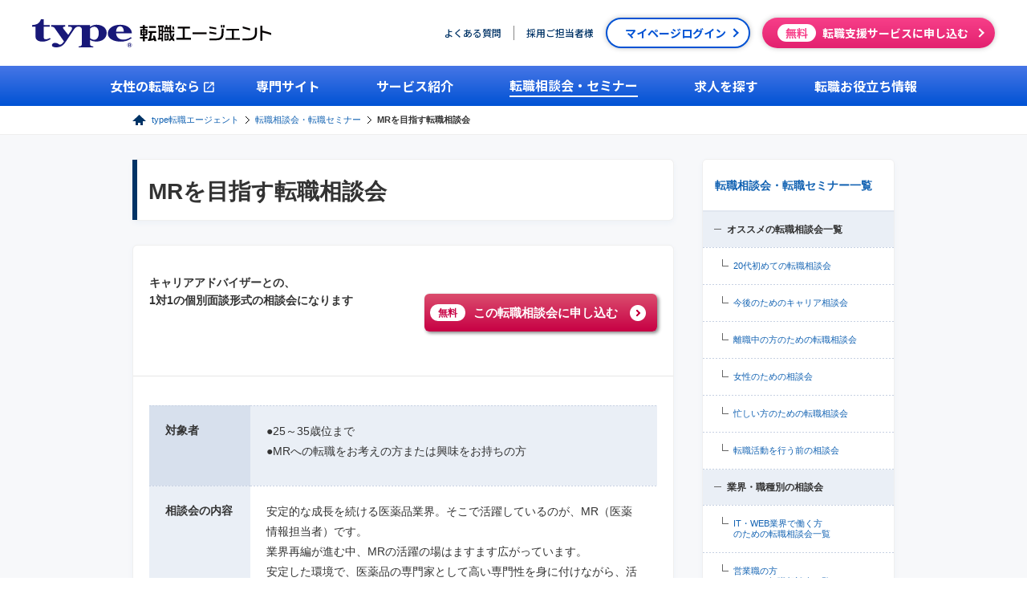

--- FILE ---
content_type: text/html; charset=UTF-8
request_url: https://type.career-agent.jp/seminar/individual/mr.html
body_size: 10187
content:

<!DOCTYPE html>
<html lang="ja">
  <head>
    <meta charset="UTF-8">
    <title>MRを目指す転職相談会｜転職相談会・転職セミナー - 転職ならtype転職エージェント</title>
    <meta name="keywords" content="転職相談会,転職相談,転職セミナー,転職,人材紹介,転職支援,年収,type,タイプ,アドバイス">
    <meta name="description" content="「MRを目指す転職相談会」のご案内。初めての転職や女性のための転職、職種別などの転職相談会を毎週開催。「type転職エージェント」があなたの転職を完全サポートいたします。">
    <link rel="canonical" href="https://type.career-agent.jp/seminar/individual/mr.html">
<meta name="viewport" content="width=device-width,initial-scale=1,maximum-scale=1,user-scalable=0">
<meta name="copyright" content="CAREER DESIGN CENTER CO.,LTD.">
<link rel="icon" href="/favicon.ico" type="image/vnd.microsoft.icon">
<link rel="shortcut icon" href="/favicon.ico" type="image/vnd.microsoft.icon">
<link rel="apple-touch-icon" href="https://type.career-agent.jp/shortcut.png">
<link rel="alternate" type="application/rss+xml" title="RSS" href="/shoukaientry/job/list.xml">
<meta property="og:locale" content="ja_JP">
<meta property="og:type" content="article">
<meta property="og:site_name" content="type転職エージェント">
<meta property="fb:app_id" content="823183441155542">
<meta name="twitter:card" content="summarylargeimage">
<meta name="twitter:site" content="@type_shoukai">
<meta name="twitter:player" content="@type_shoukai">
<meta property="og:url" content="https://type.career-agent.jp/seminar/individual/mr.html">

    <link rel="stylesheet" href="/common/css/html5reset.css">
<link rel="stylesheet" href="/common/css/common.css">
<link rel="stylesheet" href="/common/css/h5.css">
    <!-- current css -->
    <link rel="stylesheet" type="text/css" href="/seminar/css/seminar.css">
    <link rel="stylesheet" href="/common/css/slick.css">
    <link rel="stylesheet" href="/common/css/slick-theme.css">
    <link rel="stylesheet" href="/css/header.css">
    <link rel="stylesheet" href="/css/footer.css">
    <link rel="preconnect" href="https://fonts.googleapis.com">
    <link rel="preconnect" href="https://fonts.gstatic.com" crossorigin>
    <link href="https://fonts.googleapis.com/css2?family=Inter:ital,opsz,wght@0,14..32,100..900;1,14..32,100..900&family=Noto+Sans+JP:wght@100..900&display=swap" rel="stylesheet">
    <!-- /current css -->

    <script src="/common/js/jquery.js"></script>
<script src="/common/js/jquery.easing.js"></script>
<script src="/common/js/selectivizr-min.js"></script>
<script src="/common/js/script.js"></script>
    <!-- current HaedTags -->
    <!-- EBiS tag version4.10 start -->
    <script type="text/javascript">
      (function(a,d,e,b,i,s){ window[i]=window[i]||[];var f=function(a,d,e,b,i,s){
        var o=a.getElementsByTagName(d)[0],h=a.createElement(d),t='text/javascript';
        h.type=t;h.async=e;h.onload=function(){ window[i].init(
            { argument:s, auto:true }
        );};h._p=o;return h;},h=f(a,d,e,b,i,s),l='//taj',j=b+s+'/cmt.js';h.src=l+'1.'+j;
        h._p.parentNode.insertBefore(h,h._p);h.onerror=function(k){k=f(a,d,e,b,i,s);
        k.src=l+'2.'+j;k._p.parentNode.insertBefore(k,k._p);};
      })(document,'script',true,'ebis.ne.jp/','ebis','To4FYuxf');
    </script>
    <!-- EBiS tag end --><!-- Google Tag Manager -->
    <script>(function(w,d,s,l,i){w[l]=w[l]||[];w[l].push({'gtm.start':
    new Date().getTime(),event:'gtm.js'});var f=d.getElementsByTagName(s)[0],
    j=d.createElement(s),dl=l!='dataLayer'?'&l='+l:'';j.async=true;j.src=
    'https://www.googletagmanager.com/gtm.js?id='+i+dl;f.parentNode.insertBefore(j,f);
    })(window,document,'script','dataLayer','GTM-WD6XG54');</script>
    <!-- End Google Tag Manager -->     
  <script type="application/ld+json">
  {
    "@context": "https://schema.org",
    "@type": "BreadcrumbList",
    "itemListElement": [{
    "@type": "ListItem",
    "position": 1,
    "name": "type転職エージェント",
    "item": "https://type.career-agent.jp/"
    },
  {
    "@type": "ListItem",
    "position": 2,
    "name": "【転職はプロに相談！】無料個別転職相談会・転職セミナー ・イベント",
    "item": "https://type.career-agent.jp/seminar/"
  },
  {
    "@type": "ListItem",
    "position": 3,
    "name": "MRを目指す転職相談会",
    "item": "https://type.career-agent.jp/seminar/individual/mr.html"
  }
  ]}
</script>
    <script type="application/ld+json">
   {
     "@context": "https://schema.org",
     "@type": "Event",
     "name": "MRを目指す転職相談会",
     "startDate": "2026-01-28",
     "endDate":  "2026-02-20",
     "eventAttendanceMode": "https://schema.org/OfflineEventAttendanceMode",
     "eventStatus": "https://schema.org/EventScheduled",
     "location": {
       "@type": "Place",
       "name": "赤坂ロングビーチビル9階",
       "address": {
       "@type": "PostalAddress",
       "streetAddress": "港区赤坂3-21-20",
       "addressLocality": "港区赤坂",
       "addressRegion": "東京都",
       "addressCountry": "JP"
       }
     },
     "description": "安定的な成長を続ける医薬品業界。そこで活躍しているのが、MR（医薬情報担当者）です。業界再編が進む中、MRの活躍の場はますます広がっています。安定した環境で、医薬品の専門家として高い専門性を身に付けながら、活躍する。そんなキャリアを描いてみませんか。専任のキャリアアドバイザーとのカウンセリングを通じて、市場価値を客観的にとらえてご自身の可能性を知る場をご提供しています。
    ",
     "offers": {
     "@type": "Offer",
     "url": "https://type.career-agent.jp/newentry5/?entryFile=wed/mr",
     "price": "0"
     },
     "organizer": {
       "@type": "Organization",
       "name": "type転職エージェント",
       "url": "https://type.career-agent.jp/"
     }
   }
   </script>    <!-- current HaedTags -->
  </head>

  <body id="theme-sem" class="detail">

    <div id="wrapper">
      <!--  header -->
      
<div id="header">
  <!-- inner -->
  <div id="header_inner" class="inner">
    <!-- topArea -->
    <div class="top_area">
      <!-- title -->
      <div class="title top_title">
        <div class="logo sp" itemscope="" itemtype="http://schema.org/Organization">
            <a href="/" itemprop="url" alt="type転職エージェント">転職エージェントならtype転職エージェント</a>
          <link itemprop="logo" href="/common/images/logo.svg">
        </div>
      </div>
      <!-- /title -->

      <!-- logoArea -->
      <div class="logo_area">
          <p class="logo pc" itemscope="" itemtype="https://schema.org/Organization">
            <a href="/" itemprop="url">
              <img src="/common/images/logo.svg" class="top_logo" alt="type転職エージェント">
            </a>
            <link itemprop="logo" href="/common/images/logo.svg">
          </p>
      </div>
      <!-- /logoArea -->

      
              <!-- menuIconSP -->
        <div class="menu_wrapper sp">
          <div class="menuIcon">メニュー</div>
          <div class="menu_txt">MENU</div>
        </div>
        <!-- /menuIconSP -->
      
    </div>
    <!-- topArea -->

    <!-- sbtn_area -->
    <div class="sbtn_area pc">
      <!-- sbtn -->
      <div class="sbtn">
        <p class="faq"><a href="/inquiry/faq.html"><span>よくある質問</span></a></p>
        <p class="clients"><a href="/client/"><span>採用ご担当者様</span></a></p>
        <p class="login"><a href=/mypage/login class="mypage_login_btn"><span>マイページログイン</span></a></p>
        <p class="entry"><a href="/newentry2/" class="entry_btn"><span><span class="attention">無料</span>転職支援サービスに申し込む</span></a></p>
      </div>
      <!-- /sbtn -->
    </div>
    <!-- /sbtn_area -->
  </div>
  <!-- /inner -->

  <!-- gmenu -->
  <div id="gmenu" class="pc">
    <ul class="main_menu_ul">
      <li class="main_menu_li">
        <a href="https://type.woman-agent.jp/" class="gmenu_a" target="_blank"><span class="woman_site">女性の転職なら</span></a>
      </li>
      <li class="main_menu_li sub_menu_site"><span >専門サイト</span></li>
      <li class="main_menu_li sub_menu_service"><span >サービス紹介</span></li>
      <li class="main_menu_li sub_menu_seminar"><span class='selected'>転職相談会・セミナー</span></li>
      <li class="main_menu_li"><a href="/job/" class="gmenu_a"><span>求人を探す</span></a></li>
      <li class="main_menu_li sub_menu_knowhow"><span >転職お役立ち情報</span></li>
    </ul>
    <div class="site_list">
      <ul class="sub_menu_ul">
        <li class="sub_menu_li">
          <a href="/service/twenties.html" class="sub_menu_a">20代の転職</a>
        </li>
        <li class="sub_menu_li">
          <a href="/service/it.html" class="sub_menu_a">ITの転職</a>
        </li>
        <li class="sub_menu_li">
          <a href="/service/middle/" class="sub_menu_a">ハイキャリアの転職</a>
        </li>
        <li class="sub_menu_li">
          <a href="/service/sales.html" class="sub_menu_a">営業の転職</a>
        </li>
        <li class="sub_menu_li">
          <a href="/service/first-time.html" class="sub_menu_a">はじめての転職の方</a>
        </li>
      </ul>
    </div>
    <div class="service_list">
      <ul class="sub_menu_ul">
        <li class="sub_menu_li">
          <a href="/service/" class="sub_menu_a">転職エージェントとは</a>
        </li>
        <li class="sub_menu_li">
          <a href="/service/agent_merit.html" class="sub_menu_a">転職エージェントのメリット</a>
        </li>
        <li class="sub_menu_li">
          <a href="/service/agent_interview.html" class="sub_menu_a">転職エージェントとの面談とは</a>
        </li>
        <li class="sub_menu_li">
          <a href="/service/adviser/" class="sub_menu_a">キャリアアドバイザー紹介</a>
        </li>
      </ul>
    </div>
    <div class="seminar_list">
      <ul class="sub_menu_ul">
        <li class="sub_menu_li">
          <a href="/seminar/" class="sub_menu_a">転職相談会</a>
        </li>
        <li class="sub_menu_li">
          <a href="/event/" class="sub_menu_a">転職セミナー</a>
        </li>
      </ul>
    </div>
    <div class="knowhow_list">
      <ul class="sub_menu_ul">
        <li class="sub_menu_li">
          <a href="/knowhow/preparation/" class="sub_menu_a">転職準備</a>
        </li>
        <li class="sub_menu_li">
          <a href="/knowhow/documents/" class="sub_menu_a">履歴書・職務経歴書</a>
        </li>
        <li class="sub_menu_li">
          <a href="/knowhow/selection/" class="sub_menu_a">面接対策</a>
        </li>
        <li class="sub_menu_li">
          <a href="/knowhow/retirement_preparation/" class="sub_menu_a">内定・退職準備</a>
        </li>
        <li class="sub_menu_li">
          <a href="/knowhow/column/" class="sub_menu_a">転職コラム</a>
        </li>
        <li class="sub_menu_li">
          <a href="/tensyoku_after/" class="sub_menu_a">転職そのあとLABO</a>
        </li>
      </ul>
    </div>
  </div>
  <!-- /gmenu -->
</div>

<!-- SPグロナビ -->
<div id="gmenuSP" class="sp">
  <div data-ssbplugin="sub-wrapper" style="width: 100%; height: 100%; overflow: auto;">
    <div data-ssbplugin="sub-wrapper" style="width: 100%; height: 100%; overflow: auto;">
      <!-- menu_head -->
      <div class="menu_head">
        <a href="/"><img src="/common/images/logo.svg" width="172px" height="20px" alt="type転職エージェントtop"></a>

        <div class="close_wrapper">
          <div class="closeIcon">CLOSE</div>
          <div class="close_txt">CLOSE</div>
        </div>
      </div>
      <!-- /menu_head -->

      <!-- smenu -->
      <div class="smenu">
        <div class="entry">
          <a href="/newentry2/" class="entry_btn">
            <span><span class="attention">無料</span>転職支援サービスに登録する</span>
          </a>
        </div>
      </div>
      <!-- /smenu -->

      <!-- list -->
      <ul class="list">
        <li><a href="https://type.woman-agent.jp/" target="_blank"><span class="dir1_woman">女性の転職なら</span></a></li>

        <li class="toggle">
          <span class="dir1">専門サイト</span>
          <ul class="dir2">
            <li><a href="/service/twenties.html"><span>20代の転職</span></a></li>
            <li><a href="/service/it.html"><span>ITの転職</span></a></li>
            <li><a href="/service/middle/"><span>ハイキャリアの転職</span></a></li>
            <li><a href="/service/sales.html"><span>営業の転職</span></a></li>
            <li><a href="/service/first-time.html"><span>はじめての転職の方</span></a></li>
          </ul>
        </li>

        <li class="toggle">
          <span class="dir1">サービス紹介</span>
          <ul class="dir2">
            <li><a href="/service/"><span>転職エージェントサービスとは</span></a></li>
            <li><a href="/service/agent_merit.html"><span>転職エージェントのメリット</span></a></li>
            <li><a href="/service/agent_interview.html"><span>転職エージェントとの面談</span></a></li>
            <li><a href="/service/adviser/"><span>キャリアアドバイザー一覧</span></a></li>
          </ul>
        </li>

        <li class="toggle">
          <span class="dir1">転職相談会・セミナー</span>
          <ul class="dir2">
            <li><a href="/seminar/"><span>転職相談会</span></a></li>
            <li><a href="/event/"><span>セミナー</span></a></li>
          </ul>
        </li>

        <li><a href="/job/"><span class="dir1">求人を探す</span></a></li>

        <li class="toggle">
          <span class="dir1">転職お役立ち情報</span>
          <ul class="dir2">
            <li><a href="/knowhow/preparation/"><span>転職準備</span></a></li>
            <li><a href="/knowhow/documents/"><span>履歴書・職務経歴書</span></a></li>
            <li><a href="/knowhow/selection/"><span>面接対策</span></a></li>
            <li><a href="/knowhow/retirement_preparation/"><span>内定・退職準備</span></a></li>
            <li><a href="/knowhow/column/"><span>転職コラム</span></a></li>
            <li><a href="/tensyoku_after/"><span>転職そのあとLABO</span></a></li>
          </ul>
        </li>

        <li><a href="/inquiry/faq.html"><span class="dir1">よくあるご質問</span></a></li>
        <li><a href="/client/"><span class="dir1">採用ご担当者さま</span></a></li>
      </ul>
      <!-- /list -->
    </div>
  </div>
</div>
<!-- /SPグロナビ -->      <!-- /header -->

      <!-- breadcrumb -->
      <div id="breadcrumb">
        <ul>
          <li><a href="/">type転職エージェント</a></li>
          <li><a href="/seminar/">転職相談会・転職セミナー</a></li>
          <li><strong>MRを目指す転職相談会</strong></li>
        </ul>
      </div>
      <!-- /breadcrumb -->

      <!-- main -->
      <div id="main">

        <!-- section -->
        <div class="section">
          <!-- column -->
          <div class="column">

            <div class="leftColumn">
              <h1 class="h1style">MRを目指す転職相談会</h1>


              <!-- article -->
              <div class="article">

                <!-- inner -->
                <div class="inner">

                  <!-- lead -->
                  <div class="lead">
                    <p>キャリアアドバイザーとの、<br>
                      1対1の個別面談形式の相談会になります</p>
                  </div>
                  <!-- /lead -->

                  <!-- entry -->
                  <div class="entry right">
                    <a href="/newentry5/?entryFile=wed/mr" class="bg3"><span><span class="attention">無料</span>この転職相談会に申し込む</span></a>
                  </div>
                  <!-- /entry -->

                </div>
                <!-- /inner -->

                <!-- hr -->
                <hr>
                <!-- /hr -->

                <!-- inner -->
                <div class="inner">

                  <table>
                    <tbody>
                      <tr>
                        <th>
                          対象者
                        </th>
                        <td>
                          <p>●25～35歳位まで<br />●MRへの転職をお考えの方または興味をお持ちの方</p>
                        </td>
                      </tr>
                      <tr>
                        <th>
                          相談会の内容
                        </th>
                        <td>
                          <p>安定的な成長を続ける医薬品業界。そこで活躍しているのが、MR（医薬情報担当者）です。<br />業界再編が進む中、MRの活躍の場はますます広がっています。<br />安定した環境で、医薬品の専門家として高い専門性を身に付けながら、活躍する。そんなキャリアを描いてみませんか。<br /><br />「いまの会社の将来性に不安を感じる」<br />「違う専門分野にチャレンジしたい」<br />「自分にぴったりな求人を具体的に紹介してほしい」…<br /><br />そんな風にお考えの方はぜひご相談ください。<br />【type転職エージェント】の専任のキャリアアドバイザーが、あなたの悩み、ご希望を直接お伺いし、MRをはじめとする様々なお仕事情報の中から、今後のキャリアプランを一緒に考えさせていただきます。</p>
                        </td>
                      </tr>
                      <tr>
                        <th>
                          開催日時
                        </th>
                        <td>
                          <!--<p>
                            <img src="/seminar/images/like_seminar.jpg" alt="セミナーイメージ">
                          </p>-->
                          <p>
                            <strong class="fs14">毎週 平日 / 土曜日 <span class="c1">※要事前予約</span><br>
                              10：30～ / 13：30～ / 15：00～ / 16：00～ / 17：00～</strong>
                          </p>
                          <p>
                            相談会の時間は1時間～1時間半を予定しております。<br>
                            お申込み後、担当者より折り返しご連絡いたします。<br>
                            この連絡をもって、お申込み完了となります。
                          </p>
                          <p>
                            <strong class="fs14">【ご注意】</strong>
                            「type転職エージェント」の転職相談会は、複数のテーマに基づき開催しておりますが、いずれもキャリアアドバイザーと1対1の面談形式となり、通常登録時の個別面談とすべて同じ形式です。相談会のテーマ別・時間帯別に複数のご登録を頂く必要はございません。あらかじめご了承ください。</p>
                        </td>
                      </tr>
                      <tr>
                        <th>
                          会場
                        </th>
                        <td>
                         <p>
                          ※電話面談もしくはオンライン面談での実施となります。
                          </p>
                      </tr>
                    </tbody>
                  </table>

                  <!-- entry -->
                  <div class="entry">
                    <a href="/newentry5/?entryFile=wed/mr" class="bg3"><span><span class="attention">無料</span>この転職相談会に申し込む</span></a>
                  </div>
                  <!-- /entry -->

                </div>
                <!-- /inner -->

              </div>
              <!-- /article -->
              <div class="h2style anctitle">
                <h2 class="title"><span class="c1">営業職の方</span>のための相談会を探す</h2>
              </div>
              <div class="ancList">
                <ul>
                  <li><a href="/seminar/individual/it_sls.html" class="arrow">若手からエグゼクティブまで、IT営業職のためのキャリア転職相談会</a></li>
                </ul>
              </div>

              <div class="h2style recomend_bg">
                <span class="recomend_title">転職エージェントサービスをもっと知る</span>
              </div>
                <div class="recomend_inner">
                  <ul class="service_list_ul slick02">
<li class="service_list">
    <a href="/service/about_type-agent.html" class="block">
      <img src="/images/mobile/img_about_type-agent.webp" alt="type転職エージェントとは" class="service_img" width="213" height="107">
      <div class="h3_wrapper">
        <h3 class="h3_cont">type転職エージェントとは</h3>
        <p class="h3_txt h3_slidetxt">type転職エージェントのサービス特徴を紹介します</p>
      </div>
    </a>
  </li>  
<li class="service_list">
    <a href="/service/it.html" class="block">
      <img src="/service/images/mobile/slider_it_img.webp" alt="type転職エージェントIT" class="service_img" width="213" height="107">
      <div class="h3_wrapper">
        <h3 class="h3_cont">type転職エージェントIT</h3>
        <p class="h3_txt h3_slidetxt">IT・Web業界への転職ならtype転職エージェントIT</p>
      </div>
    </a>
  </li>  
  <li class="service_list">
    <a href="/service/sales.html" class="block">
      <img src="/service/images/mobile/slider_sales_img.webp" alt="type転職エージェント営業" class="service_img" width="213" height="107">
      <div class="h3_wrapper">
        <h3 class="h3_cont">type転職エージェント営業</h3>
        <p class="h3_txt h3_slidetxt">営業職への転職ならtype転職エージェント営業</p>
      </div>
    </a>
  </li>
  <li class="service_list">
    <a href="/service/middle/" class="block">
      <img src="/service/images/mobile/slider_middle_img.webp" alt="type転職エージェントハイクラス" class="service_img" width="213" height="107">
      <div class="h3_wrapper">
        <h3 class="h3_cont">type転職エージェントハイクラス</h3>
        <p class="h3_txt h3_slidetxt">ハイクラス転職ならtype転職エージェントハイクラス</p>
      </div>
    </a>
  </li>   
<li class="service_list">
    <a href="/seminar/" class="block">
      <img src="/images/mobile/slider_seminar_img.webp" alt="転職相談会・セミナー一覧" class="service_img" width="213" height="107">
      <div class="h3_wrapper">
        <h3 class="h3_cont">転職相談会・セミナー一覧</h3>
        <p class="h3_txt h3_slidetxt">様々なテーマ別に個別転職相談会を実施しています</p>
      </div>
    </a>
  </li>
  <li class="service_list">
    <a href="/service/" class="block">
      <img src="/service/images/mobile/slider_kimg_service_01.webp" alt="転職エージェントとは" class="service_img" width="213" height="107">
      <div class="h3_wrapper">
        <h3 class="h3_cont">転職エージェントとは</h3>
        <p class="h3_txt h3_slidetxt">転職エージェントのメリット、求人サイトとの違い等をご説明します</p>
      </div>
    </a>
  </li>
  <li class="service_list">
    <a href="/service/flow.html" class="block">
      <img src="/service/images/mobile/img_flow.webp" alt="転職支援サービスの流れの説明" class="service_img" width="213" height="107">
      <div class="h3_wrapper">
        <h3 class="h3_cont">転職支援サービスの流れ</h3>
        <p class="h3_txt h3_slidetxt">申し込みから転職成功までの流れを、ステップごとにご説明します</p>
      </div>
    </a>
  </li>
  <li class="service_list">
    <a href="/service/adviser/" class="block">
      <img src="/images/mobile/slider_adviser_img.webp" alt="キャリアアドバイザーのご紹介" class="service_img" width="213" height="107">
      <div class="h3_wrapper">
        <h3 class="h3_cont">キャリアアドバイザー紹介</h3>
        <p class="h3_txt h3_slidetxt">あなたの転職をサポートするキャリアアドバイザーをご紹介します</p>
      </div>
    </a>
  </li>
  <li class="service_list">
    <a href="/service/agent_interview.html" class="block">
      <img src="/images/mobile/img_agent_interview.webp" alt="面談内容とポイント" class="service_img" width="213" height="107">
      <div class="h3_wrapper">
        <h3 class="h3_cont">面談内容とポイント</h3>
        <p class="h3_txt h3_slidetxt">転職エージェントとの面談の内容とポイントをご説明します</p>
      </div>
    </a>
  </li>
  <li class="service_list">
    <a href="/service/agent_interview_detail.html" class="block">
      <img src="/images/mobile/img_agent_interview_detail.webp" alt="面談で聞かれること" class="service_img" width="213" height="107">
      <div class="h3_wrapper">
        <h3 class="h3_cont">面談で聞かれること</h3>
        <p class="h3_txt h3_slidetxt">転職エージェントとの面談時に聞かれることをまとめています</p>
      </div>
    </a>
  </li>
  <li class="service_list">
    <a href="/service/agent_interview_clothes.html" class="block">
      <img src="/images/mobile/img_agent_interview_clothes.webp" alt="面談で聞かれること" class="service_img" width="213" height="107">
      <div class="h3_wrapper">
        <h3 class="h3_cont">面談時の服装</h3>
        <p class="h3_txt h3_slidetxt">転職エージェントとの面談時の服装についてご説明します</p>
      </div>
    </a>
  </li>
  <li class="service_list">
    <a href="/service/place_of_interview.html" class="block">
      <img src="/images/mobile/img_place_of_interview.webp" alt="転職相談の開催場所" class="service_img" width="213" height="107">
      <div class="h3_wrapper">
        <h3 class="h3_cont">転職相談の開催場所</h3>
        <p class="h3_txt h3_slidetxt">転職相談はいつ、どんな場所で行われるのか写真とともにご紹介します</p>
      </div>
    </a>
  </li>
  <li class="service_list">
    <a href="/service/user_voice.html" class="block">
      <img src="/images/mobile/img_user_voice.webp" alt="type転職エージェント利用者の声" class="service_img" width="213" height="107">
      <div class="h3_wrapper">
        <h3 class="h3_cont">type転職エージェント利用者の声</h3>
        <p class="h3_txt h3_slidetxt">type転職エージェントを利用した方の声をまとめました</p>
      </div>
    </a>
  </li>
  <li class="service_list">
    <a href="/service/how_to_use.html" class="block">
      <img src="/images/mobile/img_how_to_use.webp" alt="転職エージェントの活用法" class="service_img" width="213" height="107">
      <div class="h3_wrapper">
        <h3 class="h3_cont">転職エージェントの活用法</h3>
        <p class="h3_txt h3_slidetxt">年代別の採用事情や転職エージェントを利用するメリットをご紹介します</p>
      </div>
    </a>
  </li>
  <li class="service_list">
    <a href="/service/salary_negotiation.html" class="block">
      <img src="/images/mobile/img_salary_negotiation.webp" alt="転職エージェントの年収交渉" class="service_img" width="213" height="107">
      <div class="h3_wrapper">
        <h3 class="h3_cont">転職エージェントの年収交渉</h3>
        <p class="h3_txt h3_slidetxt">年収交渉のポイント、type転職エージェントの年収交渉についてご説明します</p>
      </div>
    </a>
  </li>
  <li class="service_list">
    <a href="/service/private_job_offer.html" class="block">
      <img src="/images/mobile/img_private_job_offer.webp" alt="非公開求人とは" class="service_img" width="213" height="107">
      <div class="h3_wrapper">
        <h3 class="h3_cont">非公開求人とは</h3>
        <p class="h3_txt h3_slidetxt">公開求人との違い、メリット・デメリットなど解説します</p>
      </div>
    </a>
  </li>
  <li class="service_list">
    <a href="/service/registration_time.html" class="block">
      <img src="/images/mobile/img_registration_time.webp" alt="転職エージェントの登録時期" class="service_img" width="213" height="107">
      <div class="h3_wrapper">
        <h3 class="h3_cont">転職エージェントの登録時期</h3>
        <p class="h3_txt h3_slidetxt">転職エージェントの登録が増える時期や転職スケジュールを解説します</p>
      </div>
    </a>
  </li>
  <li class="service_list">
    <a href="/service/job_change_support.html" class="block">
      <img src="/images/mobile/img_job_change_support.webp" alt="転職エージェントの書類添削" class="service_img" width="213" height="107">
      <div class="h3_wrapper">
        <h3 class="h3_cont">転職エージェントの書類添削</h3>
        <p class="h3_txt h3_slidetxt">type転職エージェントの書類添削のサポート内容をご紹介します</p>
      </div>
    </a>
  </li>
  <li class="service_list">
    <a href="/service/contact_agent.html" class="block">
      <img src="/images/mobile/img_contact_agent.webp" alt="転職エージェントとのやりとり" class="service_img" width="213" height="107">
      <div class="h3_wrapper">
        <h3 class="h3_cont">転職エージェントとのやりとり</h3>
        <p class="h3_txt h3_slidetxt">転職エージェントとの電話やメールでの連絡のコツやマナーをご紹介します</p>
      </div>
    </a>
  </li>
  <li class="service_list">
    <a href="/service/agent_merit.html" class="block">
      <img src="/images/mobile/img_agent_merit.webp" alt="転職エージェントの利用メリット" class="service_img" width="213" height="107">
      <div class="h3_wrapper">
        <h3 class="h3_cont">転職エージェントの利用メリット</h3>
        <p class="h3_txt h3_slidetxt">転職エージェントの利用メリット・デメリットをご紹介します</p>
      </div>
    </a>
  </li>
  <li class="service_list">
    <a href="/service/not_adopted.html" class="block">
      <img src="/images/mobile/img_not_adopted.webp" alt="転職エージェントは受かりにくい？" class="service_img" width="213" height="107">
      <div class="h3_wrapper">
        <h3 class="h3_cont">転職エージェントは受かりにくい？</h3>
        <p class="h3_txt h3_slidetxt">転職エージェントを利用すると本当に受かりにくい？上手な活用方法を解説します</p>
      </div>
    </a>
  </li>
  <li class="service_list">
    <a href="/service/change_request.html" class="block">
      <img src="/images/mobile/img_change_request.webp" alt="担当者変更するには" class="service_img" width="213" height="107">
      <div class="h3_wrapper">
        <h3 class="h3_cont">担当者変更するには</h3>
        <p class="h3_txt h3_slidetxt">転職エージェントの担当者変更方法について解説します</p>
      </div>
    </a>
  </li>
  <li class="service_list">
    <a href="/service/registration_only.html" class="block">
      <img src="/images/mobile/img_registration_only.webp" alt="転職エージェントは登録だけでいい？" class="service_img" width="213" height="107">
      <div class="h3_wrapper">
        <h3 class="h3_cont">転職エージェントは登録だけでいい？</h3>
        <p class="h3_txt h3_slidetxt">転職エージェントは登録しておくだけでもいいのか？その疑問について回答します</p>
      </div>
    </a>
  </li>
  <li class="service_list">
    <a href="/service/how_to_choose.html" class="block">
      <img src="/images/mobile/img_how_to_choose.webp" alt="転職エージェントの選び方" class="service_img" width="213" height="107">
      <div class="h3_wrapper">
        <h3 class="h3_cont">転職エージェントの選び方</h3>
        <p class="h3_txt h3_slidetxt">自分に合った転職エージェントを見極める方法を解説します</p>
      </div>
    </a>
  </li>
  <li class="service_list">
    <a href="/service/jobsite_difference.html" class="block">
      <img src="/images/mobile/img_jobsite_difference.webp" alt="転職エージェントの選び方" class="service_img" width="213" height="107">
      <div class="h3_wrapper">
        <h3 class="h3_cont">転職エージェントと転職サイトの違い</h3>
        <p class="h3_txt h3_slidetxt">それぞれの特徴と使い分け方について解説します</p>
      </div>
    </a>
  </li>
  <li class="service_list">
    <a href="/service/compatibility.html" class="block">
      <img src="/images/mobile/img_compatibility.webp" alt="転職エージェントの選び方" class="service_img" width="213" height="107">
      <div class="h3_wrapper">
        <h3 class="h3_cont">転職エージェントとの相性</h3>
        <p class="h3_txt h3_slidetxt">相性が良いかどうかのチェック方法と対処法について解説します</p>
      </div>
    </a>
  </li>
  <li class="service_list">
    <a href="/service/contract_employee.html" class="block">
      <img src="/images/mobile/img_contract_employee.webp" alt="転職エージェントと契約社員" class="service_img" width="213" height="107">
      <div class="h3_wrapper">
        <h3 class="h3_cont">転職エージェントと契約社員</h3>
        <p class="h3_txt h3_slidetxt">転職エージェントは契約社員も利用できる？正社員転職するための活用法も解説します</p>
      </div>
    </a>
  </li>
  <li class="service_list">
    <a href="/service/real_intention.html" class="block">
      <img src="/images/mobile/img_real_intention.webp" alt="転職エージェントとの面談は本音を話した方がいい！その理由と注意点を解説" class="service_img" width="213" height="107">
      <div class="h3_wrapper">
        <h3 class="h3_cont">面談は本音を話すべき？</h3>
        <p class="h3_txt h3_slidetxt">転職エージェントとの面談は本音を話した方がいい！その理由と注意点を解説します</p>
      </div>
    </a>
  </li>
  <li class="service_list">
    <a href="/service/not-use.html" class="block">
      <img src="/images/mobile/img_not-use.webp" alt="転職エージェントは使わない方がよい？使わないデメリットも解説" class="service_img" width="213" height="107">
      <div class="h3_wrapper">
        <h3 class="h3_cont">転職エージェントを使わない方がよい？</h3>
        <p class="h3_txt h3_slidetxt">転職エージェントは使わない方がよいのか、使わないデメリットとともに解説します</p>
      </div>
    </a>
  </li>
  <li class="service_list">
    <a href="/service/demerit.html" class="block">
      <img src="/images/mobile/img_demerit.webp" alt="転職エージェントを使うデメリットとは？エージェントの有効活用法を紹介" class="service_img" width="213" height="107">
      <div class="h3_wrapper">
        <h3 class="h3_cont">転職エージェントを使うデメリットとは？</h3>
        <p class="h3_txt h3_slidetxt">転職エージェントを使うデメリットとは？エージェントの有効活用法を紹介します</p>
      </div>
    </a>
  </li>
  <li class="service_list">
    <a href="/service/multiple.html" class="block">
      <img src="/images/mobile/img_multiple.webp" alt="転職エージェントは併用するべき？複数社に登録するメリット・デメリットを解説" class="service_img" width="213" height="107">
      <div class="h3_wrapper">
        <h3 class="h3_cont">転職エージェントの複数利用はOK？</h3>
        <p class="h3_txt h3_slidetxt">転職エージェントは併用するべき？複数社に登録するメリット・デメリットを解説します</p>
      </div>
    </a>
  </li>
  <li class="service_list">
    <a href="/service/effective-use.html" class="block">
      <img src="/images/mobile/img_effective-use.webp" alt="転職エージェントの賢い使い方とは？注意点も併せて解説" class="service_img" width="213" height="107">
      <div class="h3_wrapper">
        <h3 class="h3_cont">転職エージェントの賢い使い方とは？</h3>
        <p class="h3_txt h3_slidetxt">転職エージェントの賢い使い方とは？注意点も併せて解説します</p>
      </div>
    </a>
  </li>
  <li class="service_list">
    <a href="/service/decline.html" class="block">
      <img src="/images/mobile/img_decline.webp" alt="転職エージェントの賢い使い方とは？注意点も併せて解説" class="service_img" width="213" height="107">
      <div class="h3_wrapper">
        <h3 class="h3_cont">【例文付き】転職エージェントへの断り方！</h3>
        <p class="h3_txt h3_slidetxt">転職エージェントへの断り方を、初回面談・内定獲得後など状況別に解説します</p>
      </div>
    </a>
  </li>
  <li class="service_list">
    <a href="/service/consultation-only.html" class="block">
      <img src="/images/mobile/img_consultation-only.webp" alt="転職エージェントは相談だけでも大丈夫？利用メリットや注意点、体験談も紹介" class="service_img" width="213" height="107">
      <div class="h3_wrapper">
        <h3 class="h3_cont">転職エージェントは相談だけでも大丈夫？</h3>
        <p class="h3_txt h3_slidetxt">転職エージェントは相談だけでも利用できるのか、相談メリット、注意点をします</p>
      </div>
    </a>
  </li>
  <li class="service_list">
    <a href="/service/not-recommended.html" class="block">
      <img src="/images/mobile/img_not-recommended.webp" alt="転職エージェントはやめとけと言われる理由！使わない方がいい人の特徴や利用のコツ" class="service_img" width="213" height="107">
      <div class="h3_wrapper">
        <h3 class="h3_cont">転職エージェントはやめとけと言われる理由！</h3>
        <p class="h3_txt h3_slidetxt">転職エージェントはやめとけと言われる理由や、利用のコツを解説します</p>
      </div>
    </a>
  </li>
  <li class="service_list">
    <a href="/service/no-contact.html" class="block">
      <img src="/images/mobile/img_no-contact.webp" alt="転職エージェントから連絡が来ない・遅い理由！3つのケース別に対処法を解説" class="service_img" width="213" height="107">
      <div class="h3_wrapper">
        <h3 class="h3_cont">転職エージェントから連絡が来ない・遅い理由！</h3>
        <p class="h3_txt h3_slidetxt">転職エージェントから連絡が来ない・遅い理由を3つのケース別に対処法を解説します</p>
      </div>
    </a>
  </li>
</ul>
                </div>

                <div class="h2style recomend_bg">
                  <span class="recomend_title">転職そのあとLABO</span>
                </div>
                <div class="recomend_inner">
                  <ul class="service_list_ul slick02">
  <li class="service_list">
    <a href="/tensyoku_after/succeed_tips/vol-4.html" class="block">
      <img src="/tensyoku_after/succeed_tips/images/succeed_tips_vol-4.jpg" alt="転職先で周りが優秀過ぎてついていけない……そんなときの4つの対処法" class="service_img" width="213" height="107">
      <div class="h3_wrapper">
        <h3 class="h3_cont">転職先で周りが優秀過ぎてついていけない……そんなときの4つの対処法</h3>
      </div>
    </a>
  </li>
  <li class="service_list">
    <a href="/tensyoku_after/succeed_tips/vol-1.html" class="block">
      <img src="/tensyoku_after/images/succeed_tips_vol-1.jpg" alt="中途入社した現場で研修・マニュアルがなかった場合の仕事の覚え方" class="service_img" width="213" height="107">
      <div class="h3_wrapper">
        <h3 class="h3_cont">中途入社した現場で研修・マニュアルがなかった場合の仕事の覚え方</h3>
      </div>
    </a>
  </li>
  <li class="service_list">
    <a href="/tensyoku_after/succeed_tips/vol-10.html" class="block">
      <img src="/tensyoku_after/succeed_tips/images/vol-10_1.jpg" alt="転職後すぐに「辞めたい」と思ったときに読んでほしい「短期離職」のリアルなデメリット" class="service_img" width="213" height="107">
      <div class="h3_wrapper">
        <h3 class="h3_cont">転職後すぐに「辞めたい」と思ったときに読んでほしい「短期離職」のリアルなデメリット</h3>
      </div>
    </a>
  </li>
  <li class="service_list">
    <a href="/survey/keep_in_mind.html" class="block">
      <img src="/tensyoku_after/images/270_survey_vol-3.jpg" alt="転職経験者に聞いた「転職後の1年間で心掛けたこと、やってよかったこと」" class="service_img" width="213" height="107">
      <div class="h3_wrapper">
        <h3 class="h3_cont">転職経験者に聞いた「転職後の1年間で心掛けたこと、やってよかったこと」</h3>
      </div>
    </a>
  </li>
  <li class="service_list">
    <a href="/tensyoku_after/survey/hard_episode.html" class="block">
      <img src="/tensyoku_after/survey/images/hard_episode_series.jpg" alt="転職後2年経った人に聞いた「思ったより大変だったこと」" class="service_img" width="213" height="107">
      <div class="h3_wrapper">
        <h3 class="h3_cont">転職後2年経った人に聞いた「思ったより大変だったこと」</h3>
      </div>
    </a>
  </li>
  <li class="service_list">
    <a href="/tensyoku_after/money_management/trouble.html" class="block">
      <img src="/tensyoku_after/money_management/images/trouble_01.jpg" alt="還付金の申請忘れや年金未納に注意！" class="service_img" width="213" height="107">
      <div class="h3_wrapper">
        <h3 class="h3_cont">還付金の申請忘れや年金未納に注意！</h3>
      </div>
    </a>
  </li>
</ul>                </div>

              <!-- entryBanner1 -->
                              <div class="entryBanner1">
                  <!-- kimg -->
                  <div class="kimg">
                    <picture>
                      <source srcset="/common/images/webp/kimg_entrybanner_1.webp" type="image/webp" />
                      <img src="/common/images/kimg_entrybanner_1.png" alt="キャリアアドバイザーを味方に、有利な転職を。" width="242" height="204">
                    </picture>
                  </div>
                  <!-- /kimg -->
                  <!-- text -->
                  <div class="text">
                    <h2>キャリアアドバイザーを味方に、<br><span class="c1">有利な転職</span>を。</h2>
                    <p>あなたの経験や職種に合わせて、キャリアアドバイザーが納得感のある転職を実現するお手伝いをいたします。書類の作成、面接対策、企業との交渉など、意欲的にサポートします。</p>
                    <p class="entry"><a href="/newentry2/" class="bg3"><span><span class="attention">無料</span>キャリアアドバイザーに相談する</span></a></p>
                  </div>
                  <!-- /text -->
                </div>
              <!-- /entryBanner1 -->

            </div>
            <!-- /main -->

            <!-- rightColumn -->
            <div class="rightColumn">
              <!-- article -->
<div class="article">
<div class="title">
<p class="fs14"><a href="/seminar/">転職相談会・転職セミナー一覧</a></p>
</div>
<ul class="list">
<li class="toggle">
<span class="dir1 on">オススメの転職相談会一覧</span>
<ul class="dir2">
<li><a href="/seminar/individual/20s.html"><span>20代初めての転職相談会</span></a></li>
<li><a href="/seminar/individual/career.html"><span>今後のためのキャリア相談会</span></a></li>
<li><a href="/seminar/individual/rishoku.html"><span>離職中の方のための転職相談会</span></a></li>
<li><a href="/seminar/individual/woman.html"><span>女性のための相談会</span></a></li>
<li><a href="/seminar/individual/busy.html"><span>忙しい方のための転職相談会</span></a></li>
<li><a href="/seminar/individual/before.html"><span>転職活動を行う前の相談会</span></a></li>
</ul>
</li>
<li class="toggle">
<span class="dir1 on">業界・職種別の相談会</span>
<ul class="dir2">
<li><a href="/seminar/#a5"><span>IT・WEB業界で働く方<br>のための転職相談会一覧</span></a></li>
<li><a href="/seminar/#a6"><span>営業職の方<br>のための転職相談会一覧</span></a></li>
<li><a href="/seminar/#a7"><span>管理・事務・企画職の方<br>のための転職相談会一覧</span></a></li>
</ul>
</li>
</ul>
</div>
<!-- /article -->
<!-- article -->
<div class="article">
  <div class="title">
    <p class="fs14">専門サイト</p>
  </div>
  <div class="inner">
  <a href="https://type.woman-agent.jp/?utm_source=type.career-agent.jp&utm_medium=referral&utm_campaign=career-agent&utm_content=nav_seminar" target="_blank">
  <img src="/images/womanagent.jpg" alt="type女性の転職エージェント" width="200" height="150"></a>
  </div>
</div>
<!-- /article -->
              <div class="article">
<!-- inner -->
<div class="inner">
<!-- sideBan -->
<ul class="sideBan">
<li><a href="/newentry2"><img src="/common/images/ban_side_entry.png" alt="「転職支援サービス」に登録する無料" width="210" height="80"></a></li>
</ul>
</div>
<!-- /inner -->
</div>
            </div>
            <!-- /rightColumn -->

          </div>
          <!-- /column -->
        </div>
        <!-- /section -->

      </div>

      <!-- footer -->
      
<div id="footer">
  <!-- pagetop -->
  <div class="pagetop"><a href="#wrapper"></a></div>
  <!-- /pagetop -->

  <!-- fmenuSP -->
  <div class="fmenu sp">
    <ul class="one_column">
      <li><a href="/">type転職エージェントTOP</a></li>
      <li><a href="/service/">転職エージェントとは</a></li>
      <li><a href="/service/agent_interview.html">転職エージェントの面談</a></li>
      <li><a href="/seminar/">転職相談会・セミナー</a></li>
      <li><a href="/knowhow/">転職ノウハウ</a></li>
      <li><a href="/inquiry/faq.html">よくあるご質問</a></li>
      <li><a href="/sitemap/">サイトマップ</a></li>
      <li><a href="/aboutus/">会社概要</a></li>
      <li><a href="/mypage/login"><span>マイページログイン</span></a></li>
    </ul>

    <ul class="two_column">
      <li><a href="/aboutus/privacy.html"><span>個人情報の取り扱い</span></a></li>
      <li><a href="https://cdc.type.jp/cookie/"><span>クッキーポリシー</span></a></li>
      <li><a href="/aboutus/rule.html"><span>利用規約</span></a></li>
      <li><a href="/client/"><span>採用ご担当者様へ</span></a></li>
    </ul>
  </div>
  <!-- /fmenuSP -->

  <!-- copyrightSP -->
  <div class="copyright sp">
    <p class="logo"><a href="/"><img src="/common/images/logo.svg" alt="転職エージェントならtype転職エージェント" width="192" height="22"></a></p>
    <p>「<a href="/">type転職エージェント</a>」のサイトは<br>株式会社キャリアデザインセンターによって運営されています</p>
    <p>© CAREER DESIGN CENTER CO.,LTD. ALL RIGHTS RESERVED</p>
  </div>
  <!-- /copyrightSP -->

  <!-- titlePC -->
  <div class="title pc">
    <div class="footer_title_box">
      <p class="logo"><a href="/">転職エージェントならtype転職エージェント</a></p>
      <p class="title_txt" id="footer_title_txt">
      </p>
    </div>
  </div>
  <!-- /titlePC -->

  <!-- fmenuPC -->
  <div class="fmenu pc">
    <div class="fmenu_box">
      <div class="fmenu_links">
        <p class="fmenu_title"><a href="/">type転職エージェントTOP</a></p>
        <ul>
          <li><a href="/service/">転職エージェントとは</a></li>
          <li><a href="/service/agent_interview.html">転職エージェントとの面談</a></li>
          <li><a href="/seminar/">転職相談会・セミナー</a></li>
          <li><a href="/inquiry/faq.html">よくあるご質問</a></li>
          <li><a href=/mypage/login>マイページログイン</a></li>
          <li><a href="/client/">採用ご担当者様へ</a></li>
        </ul>
      </div>
      <div class="fmenu_links">
        <p class="fmenu_title"></p>
        <ul>
          <li><a href="/sitemap/">サイトマップ</a></li>
          <li><a href="/aboutus/">運営会社</a></li>
          <li><a href="https://cdc.type.jp/special/career/">自社採用</a></li>
          <li><a href="/aboutus/privacy.html">個人情報の取扱い</a></li>
          <li><a href="https://cdc.type.jp/cookie/">クッキーポリシー</a></li>
          <li><a href="/aboutus/rule.html">利用規約</a></li>
        </ul>
      </div>
      <div class="fmenu_links">
        <p class="fmenu_title">関連サイト一覧</p>
        <ul>
          <li><a href="https://type.woman-agent.jp/" target="_blank">type女性の転職エージェント</a></li>
          <li><a href="https://type.jp/" target="_blank">求人サイトtype</a></li>
          <li><a href="https://woman-type.jp/" target="_blank">女の転職type</a></li>
          <li><a href="https://it-partners.type.jp/" target="_blank">type&nbsp;IT派遣</a></li>
          <li><a href="https://typeshukatsu.jp/" target="_blank">type就活</a></li>
        </ul>
      </div>
      <div class="fmenu_links">
        <p class="fmenu_title">WEBマガジン一覧</p>
        <ul>
          <li><a href="https://type.jp/et/feature/" target="_blank">エンジニアtype</a></li>
          <li><a href="https://woman-type.jp/wt/feature/" target="_blank">Woman&nbsp;type</a></li>
          <li><a href="https://type.jp/st/feature/" target="_blank">20's&nbsp;type</a></li>
        </ul>
      </div>
    </div>
  </div>
  <!-- /fmenuPC -->

  <!-- innerPC -->
  <div class="inner pc">
    <div class="copyright">
      <p>「<a href="/">type転職エージェント</a>」のサイトは株式会社キャリアデザインセンターによって運営されています</p>
      <p>© CAREER DESIGN CENTER CO.,LTD. ALL RIGHTS RESERVED</p>
    </div>

    <div class="icons">
      <ul>
        <li class="footer_logo1"><a href="/aboutus/mission.html"></a></li>
        <li class="footer_logo2"><a href="/aboutus/#a2"></a></li>
        <li class="footer_logo3"><a href="https://privacymark.jp/" target="_blank"></a></li>
      </ul>
    </div>
  </div>
  <!-- /innerPC -->
</div>      <!-- /footer -->
    </div>
    <!-- /wrapper -->

    <!-- body_end_tag -->
        <!-- /body_end_tag -->
    <!-- js -->
    <script src="/common/js/slick.min.js"></script>
    <script src="/common/js/slide_func.js"></script>
    <!-- /js -->
  </body>
</html>


--- FILE ---
content_type: text/css; charset=UTF-8
request_url: https://type.career-agent.jp/common/css/html5reset.css
body_size: 537
content:
@charset "UTF-8";

html, body, div, span, object, iframe,
h1, h2, h3, h4, h5, h6, p, blockquote, pre,
abbr, address, cite, code,
del, dfn, em, img, ins, kbd, q, samp,
small, strong, sub, sup, var,
b, i,
dl, dt, dd, ol, ul, li,
fieldset, form, label, legend,
table, caption, tbody, tfoot, thead, tr, th, td,
article, aside, canvas, details, figcaption, figure, 
footer, header, hgroup, menu, nav, section, summary,
time, mark, audio, video{
margin:0;
padding:0;
border:0;
outline:0;
font-size:100%;
vertical-align:baseline;
background:transparent;
}

body{
line-height:1;
}

article,aside,details,figcaption,figure,
footer,header,hgroup,menu,nav,section{ 
	display:block;
}

nav ul{
list-style:none;
}

blockquote, q{
quotes:none;
}

blockquote:before, blockquote:after,
q:before, q:after{
content:'';
content:none;
}

a{
margin:0;
padding:0;
font-size:100%;
vertical-align:baseline;
background:transparent;
}

ins{
background-color:#ff9;
color:#000;
text-decoration:none;
}

mark{
background-color:#ff9;
color:#000; 
font-style:italic;
font-weight:bold;
}

del{
text-decoration: line-through;
}

abbr[title], dfn[title]{
border-bottom:1px dotted;
cursor:help;
}

table{
border-collapse:collapse;
border-spacing:0;
}

hr{
display:block;
height:1px;
border:0;   
border-top:1px solid #cccccc;
margin:1em 0;
padding:0;
}

input, select{
vertical-align:middle;
}

--- FILE ---
content_type: text/css; charset=UTF-8
request_url: https://type.career-agent.jp/common/css/common.css
body_size: 11788
content:
@charset "UTF-8";
/*---------------------------------------------------
common
---------------------------------------------------*/
html{
font-family: "Noto Sans JP", "游ゴシック体", YuGothic, Arial, sans-serif;
color:#333;
position:relative;
width:100%;
height:100%;
box-sizing: border-box;
}body{
position:relative;
width:100%;
min-width:1100px;
height:100%;
-webkit-font-smoothing:antialiased;
-webkit-backface-visibility:hidden;
-webkit-text-size-adjust:100%;
backface-visibility:hidden;
}ul li{
list-style:none;
}hr{
border:solid #E6E6E6;
border-width:1px 0 0 0;
height:1px;
clear:both;
margin:0;
padding:0;
}

/* 暫定対応 レスポンシブデザイン非対応ページでヘッダーのgmenuSPが表示されてしまう問題 */
#gmenuSP {
  display: none !important;
}

.menu_wrapper {
  display: none !important;
}

/*----------------------
margin
----------------------*/
.mb_service {
margin-bottom: 80px !important; /* serviceTOPのテキストマージン調整 */
}

/*----------------------
table
----------------------*/
table{
position:relative;
width:100%;
margin-bottom:20px;
/*border-bottom:1px #ccc dashed;*/
}
table a:hover{
text-decoration:underline;
}
table tbody:after{
content:"";
height:1px;
width:100%;
display:block;
position:absolute;
bottom:0px;
left:0px;
background-image:url("/common/images/border_dot_h.png");
background-repeat:repeat-x;
background-position:bottom left;
}
table th{
padding:20px;
font-size:14px;
text-align:left;
background-image:url("/common/images/border_dot_h.png");
background-repeat:repeat-x;
background-position:top left;
background-color:#EAEFF6;
/*border-top:1px #ccc dashed;*/
}
table td{
background-image:url("/common/images/border_dot_h.png");
background-repeat:repeat-x;
background-position:top left;
padding:20px;
font-size:12px;
/*border-top:1px #ccc dashed;*/
}
table th,
table td{
vertical-align:top;
line-height:1.8;
}
table th p,
table td p{
margin-bottom:15px;
}
table th p:last-child,
table td p:last-child{
margin-bottom:0px;
}
table th span{
float:right;
font-size:10px;
text-align:center;
padding:2px 5px;
line-height:1.4;
margin-top:3px;
}
table th .nes{
padding-top:5px;
background-color:#c70044;
color:#fff;
}table th .opt{
padding-top:5px;
background-color:#fff;
color:#003366;
}
table td.prh{
padding-right:5px;
}
table td.plh{
padding-left:5px;
}
table td input,
table td select{
display:inline-block;
}
table td .nessesary{
background:#feedf5;
display:inline-block;
}
table td input:focus,
table td select:focus,
table td textarea:focus{
background:#eaeff6;
}

/*----------------------
a hover
----------------------*/
a,
a:visited, .hover, input[type="submit"]{
text-decoration:none;
color:#1262B2;
-webkit-transition:0.3s;
-moz-transition:0.3s;
-o-transition:0.3s;
-ms-transition:0.3s;
transition:0.3s;
opacity:1;
filter:alpha(opacity100);
-ms-filter:"alpha(opacity=100)";
-khtml-opacity:1;
-moz-opacity:1;
}
a:hover, a:visited:hover, .hover:hover, input[type="submit"]:hover {
opacity:.5;
filter:alpha(opacity50);
-ms-filter:"alpha(opacity=50)";
-khtml-opacity:.5;
-moz-opacity:.5;
}:focus {
outline:0;
}.hover li {
-webkit-transition:0.3s;
-moz-transition:0.3s;
-o-transition:0.3s;
-ms-transition:0.3s;
transition:0.3s;
opacity:1;
filter:alpha(opacity100);
-ms-filter:"alpha(opacity=100)";
-khtml-opacity:1;
-moz-opacity:1;
}.hover li:hover {
cursor:pointer;
opacity:.5;
filter:alpha(opacity50);
-ms-filter:"alpha(opacity=50)";
-khtml-opacity:.5;
-moz-opacity:.5;
}

/*----------------------
clearfix
----------------------*/
.clearfix:before,
.clearfix:after{
content:"";
display:table;
}.clearfix:after{
clear:both;
}.clearfix{
zoom:1;
}

/*----------------------
font size
----------------------*/
.fs10{font-size:10px;}.fs11{font-size:11px;}.fs12{font-size:12px;}
.fs13{font-size:13px;}.fs14{font-size:14px;}.fs15{font-size:15px;}.fs16{font-size:16px;}
.fs17{font-size:17px;}.fs18{font-size:18px;}.fs20{font-size:20px;}.fs22{font-size:22px;}

/*----------------------
font color
----------------------*/
.c1{color:#C70044;}.c2{color:#003366;}.c3{color:#1262B2;}
.ca_link{  display: block;}#main .column .leftColumn .refer_contents{
  position: relative;
  margin-top: 60px;
}.refer_contents #type_logo{
  float: left;
  margin-right: 20px;
  margin-bottom: 40px;
  width: 210px;
  border: 1px solid #DDD;
}.refer_contents #type_text p{
  margin-top: 0;
  margin-bottom: 0;
}.refer_contents #type_text #type_confirm{
  padding: 10px 0;
  text-decoration: underline;
  font-weight: bold;
}.refer_contents .h2balloon {
  position: absolute;
  width: 140px;
  top: -25px;
  left: 17px;
  background-color: #003366;
  padding-top: 7px;
  padding-bottom: 5px;
  line-height: 18px;
  font-size: 14px;
  text-align: center;
  color: #fff;
  font-weight: bold;
  -webkit-box-shadow: rgb(194, 198, 203) 2px 2px 6px 0px;
  -moz-box-shadow: rgb(194, 198, 203) 2px 2px 6px 0px;
  box-shadow: rgb(194, 198, 203) 2px 2px 6px 0px;
  -webkit-border-radius: 4px;
  -moz-border-radius: 4px;
  border-radius: 4px;
  -ms-behavior: url("/common/js/PIE.htc");
}
.leftColumn .refer_contents .h2balloon:after {
top:100%;
left:25px;
border:solid transparent;
content:" ";
height:0;
width:0;
position:absolute;
pointer-events:none;
border-top-color:#003366;
border-width:8px;
margin-left:-8px;
}
/* all */
#sp_view_swich{
  width: 100%;
  display: block;
  text-decoration: none;
  text-align: center;
  padding: 60px 0;
  font-size: 350%;
  background-image: url("/common/images/bg_pattern.png");
  background-repeat: repeat;
  background-position: top left;
}
/* job */
#job .searchNav{
  padding: 10px;
  border: 1px #efefef solid;
  background-color: white;
}

/*----------------------
icon
----------------------*/
#main .column .rightColumn .article span.industryIcon:after,
#main .column .rightColumn .article span.job01:after,
#main .column .rightColumn .article span.job02:after,
#main .column .rightColumn .article span.job03:after,
#main .column .rightColumn .article span.job04:after,
#main .column .rightColumn .article span.job05:after,
#main .column .rightColumn .article span.job06:after,
#main .column .rightColumn .article span.job07:after,
#main .column .rightColumn .article span.job08:after,
#main .column .rightColumn .article span.job09:after,
#main .column .rightColumn .article span.job10:after,
#main .column .rightColumn .article span.job11:after,
#main .column .rightColumn .article span.job_web:after,
#main .column .rightColumn .article span.job_inhouse-se:after,
#main .column .rightColumn .article span.job_hanbaiService:after,
#main .column .rightColumn .article span.job_executive:after{
  background-position:left top;
  background-repeat:no-repeat;
  width:22px;
  height:22px;
  content:"";
  display:block;
  position:absolute;
  left:28px;
  top:10px;
}
#main .column .rightColumn .article span.job01:after{
background-image:url("/common/images/icon_job_22x22_01.png");
}#main .column .rightColumn .article span.job02:after{
background-image:url("/common/images/icon_job_22x22_02.png");
}#main .column .rightColumn .article span.job03:after{
background-image:url("/common/images/icon_job_22x22_03.png");
}#main .column .rightColumn .article span.job04:after{
background-image:url("/common/images/icon_job_22x22_04.png");
}#main .column .rightColumn .article span.job05:after{
background-image:url("/common/images/icon_job_22x22_05.png");
}#main .column .rightColumn .article span.job06:after{
background-image:url("/common/images/icon_job_22x22_06.png");
}#main .column .rightColumn .article span.job07:after{
background-image:url("/common/images/icon_job_22x22_07.png");
}#main .column .rightColumn .article span.job08:after{
background-image:url("/common/images/icon_job_22x22_08.png");
}#main .column .rightColumn .article span.job09:after{
background-image:url("/common/images/icon_job_22x22_09.png");
}#main .column .rightColumn .article span.job10:after{
background-image:url("/common/images/icon_job_22x22_10.png");
}#main .column .rightColumn .article span.job11:after{
background-image:url("/common/images/icon_job_22x22_11.png");
}#main .column .rightColumn .article span.job_web:after{
background-image:url("/common/images/icon_job_22x22_web.png");
}#main .column .rightColumn .article span.job_hanbaiService:after{
background-image:url("/common/images/icon_job_22x22_service.png");
}#main .column .rightColumn .article span.job_inhouse-se:after{
background-image:url("/common/images/icon_job_22x22_inhouse-se.png");
}#main .column .rightColumn .article span.job_executive:after{
background-image:url("/common/images/icon_job_22x22_executive.png");
}#main .column .rightColumn .article span.job_woman:after{
background-image:url("/common/images/icon_job_22x22_woman.png");
}
#wrapper #main .column .rightColumn .article ul.list li span.industryIcon{
padding-left:58px;
}
#main .column .rightColumn .article ul.list li ul.dir2 li span.industryIcon:after,
#main .column .rightColumn .article ul.list li ul.dir2 li span.job01:after,
#main .column .rightColumn .article ul.list li ul.dir2 li span.job02:after,
#main .column .rightColumn .article ul.list li ul.dir2 li span.job03:after,
#main .column .rightColumn .article ul.list li ul.dir2 li span.job04:after,
#main .column .rightColumn .article ul.list li ul.dir2 li span.job05:after,
#main .column .rightColumn .article ul.list li ul.dir2 li span.job06:after,
#main .column .rightColumn .article ul.list li ul.dir2 li span.job07:after,
#main .column .rightColumn .article ul.list li ul.dir2 li span.job08:after,
#main .column .rightColumn .article ul.list li ul.dir2 li span.job09:after,
#main .column .rightColumn .article ul.list li ul.dir2 li span.job10:after,
#main .column .rightColumn .article ul.list li ul.dir2 li span.job11:after,
#main .column .rightColumn .article ul.list li ul.dir2 li span.job_web:after,
#main .column .rightColumn .article ul.list li ul.dir2 li span.job_hanbaiService:after,
#main .column .rightColumn .article ul.list li ul.dir2 li span.job_inhouse-se:after,
#main .column .rightColumn .article ul.list li ul.dir2 li span.job_executive:after{
left:36px;
}
#main .column .rightColumn .article ul.list li ul.dir2 li span.industryIcon,
#main .column .rightColumn .article ul.list li ul.dir2 li span.job01,
#main .column .rightColumn .article ul.list li ul.dir2 li span.job02,
#main .column .rightColumn .article ul.list li ul.dir2 li span.job03,
#main .column .rightColumn .article ul.list li ul.dir2 li span.job04,
#main .column .rightColumn .article ul.list li ul.dir2 li span.job05,
#main .column .rightColumn .article ul.list li ul.dir2 li span.job06,
#main .column .rightColumn .article ul.list li ul.dir2 li span.job07,
#main .column .rightColumn .article ul.list li ul.dir2 li span.job08,
#main .column .rightColumn .article ul.list li ul.dir2 li span.job09,
#main .column .rightColumn .article ul.list li ul.dir2 li span.job10,
#main .column .rightColumn .article ul.list li ul.dir2 li span.job11,
#main .column .rightColumn .article ul.list li ul.dir2 li span.job_web,
#main .column .rightColumn .article ul.list li ul.dir2 li span.job_hanbaiService,
#main .column .rightColumn .article ul.list li ul.dir2 li span.job_inhouse-se,
#main .column .rightColumn .article ul.list li ul.dir2 li span.job_executive{
padding-left:64px;
}
/* topページ */

/*----------------
共通サイドバー
----------------*/
.sideBan li {
  padding: 0;
  margin-top: 10px;
}
.sideBan li:first-child {
  margin-top: 0;
}
.sideBan li.flex_center {
  display: flex;
  justify-content: center;
  align-items: center;
}
.sideBan_category li,
.sideBan_seminar li{
  background: url(/maker/images/line_dotted.png) repeat-x bottom;
  margin-top: 0px;
  position: relative;
}
.sideBan_seminar .side_line_v{
  font-size: 12px;
    color: #196ab9;
    line-height: 1;
    text-indent: 1.5em;
    position: relative;
    padding: 12px 0;
    margin-left: -15px;
}
.sideBan_seminar .side_line_v:after,
.sideBan_category .side_line_v:after{
  background: url(/common/images/arrow_icon.png) no-repeat;
  background-position: 0 -44px;
  margin: -7px 0 0 0;
  width: 25px;
  height: 15px;
  content: "";
  display: block;
  position: absolute;
  right: -10px;
  top: 52%;
}
.logoListSide li{
  float: left;
  list-style: none;
  overflow: hidden;
  width: 100px;
  height: 50px;
  display: block;
  background: url(/common/images/top_view_logo.png) no-repeat;
  text-indent: 100%;
  white-space: nowrap;
}
.logoListSide .top_logo_1{background-position: 0 -900px;}
.logoListSide .top_logo_2{background-position: 0 0;}
.logoListSide .top_logo_3{background-position: 0 -100px;}
.logoListSide .top_logo_4{background-position: 0 -850px;}
.logoListSide .top_logo_5{background-position: 0 -200px;}
.logoListSide .top_logo_6{background-position: 0 -250px;}
.logoListSide .top_logo_7{background-position: 0 -300px;}
.logoListSide .top_logo_8{background-position: 0 -350px;}
.logoListSide .top_logo_9{background-position: 0 -400px;}
.logoListSide .top_logo_10{background-position: 0 -450px;}
.logoListSide .top_logo_11{background-position: 0 -500px;}
.logoListSide .top_logo_12{background-position: 0 -550px;}
.logoListSide .top_logo_13{background-position: 0 -600px;}
.logoListSide .top_logo_14{background-position: 0 -650px;}
.logoListSide .top_logo_15{background-position: 0 -700px;}
.logoListSide .top_logo_16{background-position: 0 -150px;}
.logoListSide .top_logo_17{background-position: 0 -750px;}
.logoListSide .top_logo_18{background-position: 0 -800px;}
.logoListSide li:nth-child(1),
.logoListSide li:nth-child(2){
  margin-left: 0px;
}
.logoListSide li:nth-child(odd){
  margin-left: 0px;
}
.sideBan .heading {
    font-size: 16px;
    font-weight: bold;
    border-bottom: 2px solid #ddd;
    padding-bottom: 5px;
    text-align: left;
    padding-left: 14px;
}
.sideBan_interview {
    margin-top: 10px;
    padding: 0 14px;
}
.sideBan_interview li {
    margin-top: 10px;
    width: 48%;
    float: left;
}
.sideBan_interview li:first-child {
    margin-top: 10px;
}
.sideBan_interview li:nth-child(even) {
    float: right;
}
.sideBan_category {
    text-align: left;
}
.sideBan_category li,
.sideBan_seminar li{
    background: url(/maker/images/line_dotted.png) repeat-x bottom;
    margin-top: 0px;
    position: relative;
}
.sideBan_category li::before {
    position: absolute;
    background-image: url(/maker/images/icon_koyoso.png);
    background-position: left top;
    background-repeat: no-repeat;
    margin: -7px 0 0 0;
    top: 50%;
}
#main .side_line_v {
    font-weight: bold;
    font-size: 13px;
    color: #196ab9;
    line-height: 1;
    text-indent: 1.5em;
    position: relative;
    padding-left: 15px;
    margin-bottom: 0;
}
.side_line_v::before {
  position: absolute;
    width: 20px;
    height: 20px;
    content: "";
    left: 3%;
    top: 8px;
}
.sideBan_category .total .side_line_v::before {
  background: linear-gradient(to bottom, #13457a 0%,#02346a 100%) no-repeat;
  background-position: 0 -40px;
}
.sideBan_category .maker .side_line_v::before {
  background: url(/common/images/common_icon.png) no-repeat;
  background-position: 0 -560px;
}
.sideBan_category .it .side_line_v::before {
  background: url(/common/images/common_icon.png) no-repeat;
  background-position: 0 -480px;
}
.sideBan_category .sales .side_line_v::before {
  background: url(/common/images/common_icon.png) no-repeat;
  background-position: 0 -600px;
}
.sideBan_category .middle .side_line_v::before {
  background: url(/common/images/common_icon.png) no-repeat;
  background-position: 0 -640px;
}
.sideBan_category .officework .side_line_v::before {
  background: url(/common/images/common_icon.png) no-repeat;
  background-position: 0 -520px;
}
.sideBan_category li .side_line_v {
    padding-top: 12px;
    padding-bottom: 12px;
    margin-bottom: 2px;
}
.sideBan_category li:first-child::before {
  display: none;
}
#main .sideBan_seminar .side_line_v {
  font-size: 13px;
  color: #196ab9;
  line-height: 1.6;
  text-indent: 0;
  position: relative;
  padding: 12px 20px 12px 0;
  margin-left: 7px;
  text-align: left;
}
.sideBan_txt{
  margin-top: 12px;
  font-weight: normal;
  font-size: 12px;
    color: #666;
}
#main .column .rightColumn .article{
  margin-bottom: 24px;
}
/*----------------
共通サイドバー
----------------*/

/*---------------------------------------------------
* common buttons
*---------------------------------------------------*/
/* bg white */
a.bg1{
width:100%;
display:table;
color:#333;
font-weight:bold;
line-height:1.4;
text-align:center;
border:1px solid #ddd;
background:-webkit-gradient(linear, left top, left bottom, from(#fff), to(#e5e7e6));
background:-moz-linear-gradient(top, #fff, #e5e7e6);
background:-ms-linear-gradient(top, #fff, #e5e7e6);
background:linear-gradient(top, #fff, #e5e7e6);
-moz-border-radius:6px;
-webkit-border-radius:6px;
border-radius:6px;
position:relative;
padding-top:12px;
padding-bottom:12px;
-ms-behavior:url("/common/js/PIE.htc");
-pie-background:linear-gradient(top, #fff, #e5e7e6);
}
a.bg1 span{
display:table-cell;
vertical-align:middle;
background-image:url("/common/images/blt_left_type1.png");
background-repeat:no-repeat;
background-position:10px center;
padding-left:20px;
}


/* bg blue */
a.bg2{
width:100%;
display:table;
color:#fff;
font-weight:bold;
line-height:1.4;
text-align:center;
background:-webkit-gradient(linear, left top, left bottom, from(#19487a), to(#003366));
background:-moz-linear-gradient(top, #19487a, #003366);
background:-ms-linear-gradient(top, #19487a, #003366);
background:linear-gradient(top, #19487a, #003366);
-moz-border-radius:6px;
-webkit-border-radius:6px;
border-radius:6px;
position:relative;
padding-top:12px;
padding-bottom:12px;
-ms-behavior:url("/common/js/PIE.htc");
-pie-background:linear-gradient(top, #19487a, #003366);
}
a.bg2 span{
display:table-cell;
vertical-align:middle;
background-image:url("/common/images/blt_left_type2.png");
background-repeat:no-repeat;
background-position:10px center;
padding-left:20px;
}
a.bg2 span.down{
background-image:url("/common/images/blt_left_type2_down.png");
}

/* bg red */
a.bg3 {
  width: 100%;
  display: flex;
  align-items: center;
  justify-content: center;
  color: #fff;
  font-weight: bold;
  line-height: 1.4;
  text-align: center;
  background: -webkit-gradient(linear, left top, left bottom, from(#db4d6e), to(#c70044));
  border-radius: 6px;
  position: relative;
  padding-top: 12px;
  padding-bottom: 12px;
  box-shadow: 2px 2px 4px gray;
}

a.bg3 span {
  background-image: url(/common/images/blt_left_type3.png);
  background-repeat: no-repeat;
  background-position: right;
  margin-right: 7px;
  padding-right: 35px;
  display: flex;
  justify-content: center;
  align-items: center;
}

a.bg3 span.attention {
  background-image: none;
  background-position: inherit;
  display: inline-block;
  line-height: 1.2;
  background-color: #fff;
  border-radius: 10px;
  color: #C70044;
  padding-top: 4px;
  padding-bottom: 3px;
  padding-left: 10px;
  padding-right: 10px;
  margin-right: 10px;
  vertical-align: middle;
  font-size: 12px;
  position: relative;
}

a.bg3_entry {
  display: flex;
  flex-flow: column;
  justify-content: center;
}
a.bg3_entry span {
  position: relative;
  vertical-align: middle;
  padding-right: 25px;
  width: 80%;
  display: flex;
  justify-content: center;
  align-items: center;
  font-size: 13px;
  text-align: left;
}

.rightColumn .article .inner a.bg3_entry span.attention {
  width: 45px;
  margin-right: 5px;
}

.leftColumn .entryBanSearch .btn a.bg3 span {
  width: 92% !important;
  padding: 0 !important;
}

ul.sideBan a.bg3_entry span.attention {
  width: 45px;
  margin-right: 5px;
}

/* bg orange */
a.bg4{
width:100%;
display:table;
color:#fff;
font-weight:bold;
line-height:1.4;
text-align:center;
background:-webkit-gradient(linear, left top, left bottom, from(#FF9D00), to(#FF6D00));
background:-moz-linear-gradient(top, #FF9D00, #FF6D00);
background:-ms-linear-gradient(top, #FF9D00, #FF6D00);
background:linear-gradient(top, #FF9D00, #FF6D00);
-moz-border-radius:6px;
-webkit-border-radius:6px;
border-radius:6px;
position:relative;
padding-top:12px;
padding-bottom:12px;
-ms-behavior:url("/common/js/PIE.htc");
-pie-background:linear-gradient(top, #FF9D00, #FF6D00);
}

a.bg4 span{
display:table-cell;
vertical-align:middle;
background-image:url("/common/images/blt_left_type4.png");
background-repeat:no-repeat;
background-position:10px center;
padding-left:20px;
}

a span.small{
font-size:11px;
background-image:none;
background-position:inherit;
padding-bottom:0;
padding-left:0;
padding-right:0;
padding-top:0;
margin-bottom:0;
margin-left:0;
margin-right:0;
margin-top:0;
text-align:center;
display:inline-block;
}


/* arrow btn */

a.arrow2{
  display: flex;
  align-items: center;
  justify-content: center;
  height: 21px;
  background: url("/common/images/arrow_icon.png") no-repeat;
  background-position: 5px 0;
  padding-left:35px;
  font-size:14px;
  font-weight:bold;
  color:#333;
}
a.arrow3{
display:table-cell;
vertical-align:middle;
background:url("/common/images/arrow_icon.png") no-repeat;
background-position:5px 10px;
padding:3px 0;
padding-left:35px;
font-size:12px;
font-weight:bold;
color:#333;
}
/* job */

a.bg1 dl{
position:relative;
padding-left:15px;
text-align:left;
line-height:1.4;
}
a.bg1 dl:after{
background:url("/common/images/arrow_icon.png") no-repeat;
background-position:0 -43px;
margin-top:-7px;
width:15px;
height:15px;
content:"";
display:block;
position:absolute;
right:15px;
top:50%;
}
a.bg1 dl dt{
color:#1262B2;
font-size:13px;
width: 91%;
white-space: nowrap;
overflow: hidden;
text-overflow: ellipsis;
}
a.bg1 dl dd{
font-size:10px;
}
a.bg1 dl.job01,
a.bg1 dl.job02,
a.bg1 dl.job03,
a.bg1 dl.job04,
a.bg1 dl.job05,
a.bg1 dl.job06,
a.bg1 dl.job07,
a.bg1 dl.job08,
a.bg1 dl.job09,
a.bg1 dl.job10,
a.bg1 dl.job11,
a.bg1 dl.job12,
a.bg1 dl.job13,
a.bg1 dl.job14{
padding-left:48px;
}
#main a.bg1 dl.job01:before{background:url("/common/images/job_icon.png") no-repeat; background-position: 0 0;}
#main a.bg1 dl.job02:before{background:url("/common/images/job_icon.png") no-repeat; background-position: 0 -22px;}
#main a.bg1 dl.job03:before{background:url("/common/images/job_icon.png") no-repeat; background-position: 0 -44px;}
#main a.bg1 dl.job04:before{background:url("/common/images/job_icon.png") no-repeat; background-position: 0 -66px;}
#main a.bg1 dl.job05:before{background:url("/common/images/job_icon.png") no-repeat; background-position: 0 -88px;}
#main a.bg1 dl.job06:before{background:url("/common/images/job_icon.png") no-repeat; background-position: 0 -110px;}
#main a.bg1 dl.job07:before{background:url("/common/images/job_icon.png") no-repeat; background-position: 0 -132px;}
#main a.bg1 dl.job08:before{background:url("/common/images/job_icon.png") no-repeat; background-position: 0 -154px;}
#main a.bg1 dl.job09:before{background:url("/common/images/job_icon.png") no-repeat; background-position: 0 -176px;}
#main a.bg1 dl.job10:before{background:url("/common/images/job_icon.png") no-repeat; background-position: 0 -198px;}
#main a.bg1 dl.job11:before{background:url("/common/images/job_icon.png") no-repeat; background-position: 0 -220px;}
#main a.bg1 dl.job12:before{background:url("/common/images/job_icon.png") no-repeat; background-position: 0 -242px;}
#main a.bg1 dl.job13:before{background:url("/common/images/job_icon.png") no-repeat; background-position: 0 -264px;}
#main a.bg1 dl.job14:before{background:url("/common/images/job_icon.png") no-repeat; background-position: 0 -286px;}
#main a.bg1 dl.job_web:before{background:url("/common/images/icon_job_22x22_web.png") no-repeat;}
#main a.bg1 dl.job_service:before{background:url("/common/images/icon_job_22x22_service.png") no-repeat;}

a.bg1 dl.job01:before,
a.bg1 dl.job02:before,
a.bg1 dl.job03:before,
a.bg1 dl.job04:before,
a.bg1 dl.job05:before,
a.bg1 dl.job06:before,
a.bg1 dl.job07:before,
a.bg1 dl.job08:before,
a.bg1 dl.job09:before,
a.bg1 dl.job10:before,
a.bg1 dl.job11:before,
a.bg1 dl.job12:before,
a.bg1 dl.job13:before,
a.bg1 dl.job14:before,
a.bg1 dl.job_web:before,
a.bg1 dl.job_service:before{
margin:-11px 0 0 0;
width:22px;
height:22px;
content:"";
display:block;
position:absolute;
left:15px;
top:50%;
}
/*---------------------------------------------------
// common buttons
*---------------------------------------------------*/

/*---------------------------------------------------
frame
*---------------------------------------------------*/
a.anc {
  padding-top: 65px;
  margin-top: -65px;
  display: block;
  width: 1px;
  height: 1px;
  overflow: hidden;
  background: none;
}

#main p {
  margin-bottom: 10px;
  font-size: 14px;
  line-height: 1.8;
}

#main p.entry,
#main .title p {
  margin-bottom: 0;
}

.margin0 {
  margin-bottom: 0px !important;
}

.margin10 {
  margin-bottom: 10px !important;
}

.margin20 {
  margin-bottom: 20px !important;
}

.margin30 {
  margin-bottom: 30px !important;
}

.margin40 {
  margin-bottom: 40px !important;
}

.margin50 {
  margin-bottom: 50px !important;
}

/*----------------------
ブランドサイトframe
----------------------*/
#maker .intro_adviser_box p,
#maker .article .top dd,
#it .intro_adviser_box p,
#it .article .top dd,
#sales .intro_adviser_box p,
#sales .article .top dd,
#officework .intro_adviser_box p,
#officework .article .top dd,
#middle .intro_adviser_box p,
#middle .article .top dd{
    color: #333;
}
#maker .h2style,
#it .h2style,
#sales .h2style,
#officework .h2style,
#middle .h2style{
    padding-top: 0px;
    padding-bottom: 0px;
}

/*----------------------
brand-site-breadcrumb-css
----------------------*/
#maker #breadcrumb,
#it #breadcrumb,
#sales #breadcrumb,
#officework #breadcrumb,
#middle #breadcrumb{
-webkit-box-shadow: none;
-moz-box-shadow: none;
box-shadow: none;
border-top:1px #ddd solid;
}
/*----------------------
breadcrumb
----------------------*/

#breadcrumb {
  padding-top: 10px;
  padding-bottom: 5px;
  background-color:#fff;
  border-bottom:1px #efefef solid;
  zoom:1;
  position:relative;
}

#breadcrumb:after {
  font-size: 0px;
  line-height: 0px;
  height: 0;
  visibility: hidden;
  content: ".";
  display: block;
  clear: both;
}
#breadcrumb ul {
  width: 950px;
  margin: 0 auto;
}

#breadcrumb ul li {
  font-size: 11px;
  float: left;
  background-image: url("../images/icon_breadcrumb_arrow.png");
  background-repeat: no-repeat;
  background-position: 0 center;
  padding-left: 12px;
  margin-left: 8px;
  margin-bottom: 5px;
  height: 14px;
  line-height: 1.4 !important;
}

#breadcrumb ul li:first-child{
background-image:none;
padding-left:0px;
margin-left:0px;
}
#breadcrumb ul li:first-child a{
display:block;
background-image:url("../images/icon_breadcrumb_home.png");
background-repeat:no-repeat;
background-position:0 center;
height:14px;
padding-left:24px;
}
#breadcrumb ul li a:hover{
text-decoration:underline;
}
#breadcrumb ul li strong{
font-weight:bold;
}

/*----------------------
main
----------------------*/

#main{
width:100%;
padding-bottom:334px;
position:relative;
}
#main .section{
padding-top:30px;
padding-bottom:30px;
position:relative;
}

#main .section.bg1{
background-color:#fff;
-webkit-box-shadow: 0 5px 5px -2px rgb(236, 239, 243), 0 -5px 5px -2px rgb(236, 239, 243);
-moz-box-shadow: 0 5px 5px -2px rgb(236, 239, 243) inset, 0 -5px 5px -2px rgb(236, 239, 243);
box-shadow: 0 5px 5px -2px rgb(236, 239, 243), 0 -5px 5px -2px rgb(236, 239, 243);
position:relative;
-ms-behavior:url("/common/js/PIE.htc");
}
#main .section.bg1.top{
background-color:#fff;
-webkit-box-shadow: 0 5px 5px -2px rgb(236, 239, 243);
-moz-box-shadow: 0 5px 5px -2px rgb(236, 239, 243) inset;
box-shadow: 0 5px 5px -2px rgb(236, 239, 243);
position:relative;
-ms-behavior:url("/common/js/PIE.htc");
}

#main .column{
width:950px;
margin:0 auto;
zoom:1;
}
#main .column:after{
font-size:0px;
line-height:0px;
height:0;
visibility:hidden;
content:".";
display:block;
clear:both;
}

#main .contentBg{
background-color:#EAEFF6;
position:relative;
-moz-border-radius:6px;
-webkit-border-radius:6px;
border-radius:6px;
zoom:1;
padding:20px;
margin-bottom:30px;
-ms-behavior:url("/common/js/PIE.htc");
}
#main .contentBg:after{
font-size:0px;
line-height:0px;
height:0;
visibility:hidden;
content:".";
display:block;
clear:both;
}


/*----------------------
main  oneColumn
----------------------*/

#main .column .oneColumn{
width:950px;
margin:0 auto;
zoom:1;
}
#main .column .oneColumn:after{
font-size:0px;
line-height:0px;
height:0;
visibility:hidden;
content:".";
display:block;
clear:both;
}

#main .section .column .oneColumn .article{
position:relative;
width:100%;
margin-bottom:30px;
background-color:#fff;
border:1px #efefef solid;
-webkit-box-shadow:rgb(237, 241, 247) 0px 3px 6px 0px;
-moz-box-shadow:rgb(237, 241, 247) 0px 3px 6px 0px;
box-shadow:rgb(237, 241, 247) 0px 3px 6px 0px;
-moz-border-radius:6px;
-webkit-border-radius:6px;
border-radius:6px;
-webkit-box-sizing:border-box;
-moz-box-sizing:border-box;
box-sizing:border-box;
-ms-behavior:url("/common/js/PIE.htc");
}

#main .section .column .oneColumn .article.mb20{
margin-bottom:20px;
}
#main .section .column .oneColumn .article.mb0{
margin-bottom:0px;
}
#main .section .column .oneColumn .article .inner{
padding:20px;
zoom:1;
}
#main .section .column .oneColumn .article .inner:after{
font-size:0px;
line-height:0px;
height:0;
visibility:hidden;
content:".";
display:block;
clear:both;
}

#main .section.bg1 .column .oneColumn .article{
position:relative;
width:100%;
margin-bottom:60px;
-moz-border-radius:0;
-webkit-border-radius:0;
border-radius:0;
border:none;
padding:0px;
-webkit-box-shadow:none;
-moz-box-shadow:none;
box-shadow:none;
}
#main .section.bg1 .column .oneColumn .article.last{
margin-bottom:30px;
}


/*----------------------
main  leftColumn
----------------------*/

#main .column .leftColumn{
width:675px;
/*overflow:hidden;*/
float:left;
}
#main .column .leftColumn .article{
position:relative;
width:100%;
margin-bottom:30px;
background-color:#fff;
border:1px #efefef solid;
-webkit-box-shadow:rgb(237, 241, 247) 0px 3px 6px 0px;
-moz-box-shadow:rgb(237, 241, 247) 0px 3px 6px 0px;
box-shadow:rgb(237, 241, 247) 0px 3px 6px 0px;
-moz-border-radius:6px;
-webkit-border-radius:6px;
border-radius:6px;
-webkit-box-sizing:border-box;
-moz-box-sizing:border-box;
box-sizing:border-box;
-ms-behavior:url("/common/js/PIE.htc");
}
#main .column .leftColumn .article.mb20{
margin-bottom:20px;
}
#main .column .leftColumn .article.mb0{
margin-bottom:0px;
}
#main .column .leftColumn .article .inner{
padding: 35px 20px 30px 20px;
zoom:1;
}
#main .column .leftColumn .article .inner:after{
font-size:0px;
line-height:0px;
height:0;
visibility:hidden;
content:".";
display:block;
clear:both;
}
#main .article .inner li{
line-height:1.6;
}.leftColumn .article p:first-child{
margin-top:0px;
}
#main .column .leftColumn .article .inner .inner2column{
zoom:1;
}
#main .column .leftColumn .article .inner .inner2column:after{
font-size:0px;
line-height:0px;
height:0;
visibility:hidden;
content:".";
display:block;
clear:both;
}
#main .column .leftColumn .article .inner .inner2column .left{
float:left;
width:306px;
}
#main .column .leftColumn .article .inner .inner2column .right{
float:right;
width:306px;
}

/*----------------------
main  rightColumn
----------------------*/

#main .column .rightColumn{
width:240px;
float:right;
}
#main .column .rightColumn .article{
position:relative;
width:100%;
margin-bottom:30px;
background-color:#fff;
border:1px #efefef solid;
-webkit-box-shadow:rgb(237, 241, 247) 0px 3px 6px 0px;
-moz-box-shadow:rgb(237, 241, 247) 0px 3px 6px 0px;
box-shadow:rgb(237, 241, 247) 0px 3px 6px 0px;
-moz-border-radius:6px;
-webkit-border-radius:6px;
border-radius:6px;
-webkit-box-sizing:border-box;
-moz-box-sizing:border-box;
box-sizing:border-box;
-ms-behavior:url("/common/js/PIE.htc");
}
#main .column .rightColumn .article .inner{
  padding:10px 19px;
  zoom:1;
}
#main .column .rightColumn .article .inner:after{
font-size:0px;
line-height:0px;
height:0;
visibility:hidden;
content:".";
display:block;
clear:both;
}
#main .column .rightColumn .article div.title{
border-bottom:2px #E1E7F0 solid;
font-size:16px;
font-weight:bold;
padding-top:20px;
padding-bottom:18px;
padding-left:15px;
padding-right:15px;
}

#main .column .rightColumn .noBg{
margin-bottom:30px;
}

/*---------------------------------------------------
side
*---------------------------------------------------*/
/*----------------------
Layout
----------------------*/

#main .column .rightColumn .article ul.list li{
background-image:url("/common/images/border_dot_h.png");
background-repeat:repeat-x;
background-position:top left;
padding-top:1px;
}
#main .column .rightColumn .article ul.list li:first-child{
padding-top:0px;
background-image:none;
}
#main .column .rightColumn .article ul.list li a:hover,
#main .column .rightColumn .article ul.list li a span:hover,
#main .column .rightColumn .article ul.list li.toggle span:hover,
#main .column .rightColumn .article ul.list li a span.current,
#main .column .rightColumn .article ul.list li.toggle span.current{
background-color:#EAEFF6;
opacity:1;
filter:alpha(opacity100);
-ms-filter:"alpha(opacity=100)";
-khtml-opacity:1;
-moz-opacity:1;
-webkit-transition:0.3s;
-moz-transition:0.3s;
-o-transition:0.3s;
-ms-transition:0.3s;
transition:0.3s;
color:#333;
}
#main .column .rightColumn .article ul.list li.toggle span.dir1:hover,
#main .column .rightColumn .article ul.list li.toggle span.dir1.current,
#main .column .rightColumn .article ul.list li a span.current,
#main .column .rightColumn .article ul.list li.toggle span.current,
#main .column .rightColumn .article ul.list li.toggle span.dir1.current{
color:#333;
}
#main .column .rightColumn .article ul.list li.toggle span.dir1.on,
#main .column .rightColumn .article ul.list li.toggle span.on{
background-color:#EAEFF6;
color:#333;
}

#main .column .rightColumn .article ul.list li a span{
display:block;
padding-top:16px;
padding-bottom:16px;
padding-left:30px;
padding-right:16px;
font-size:12px;
font-weight:bold;
position:relative;
}
#main .column .rightColumn .article ul.list li a span:before{
background-image:url("/common/images/blt_rightcolumn_1.png");
background-position:left top;
background-repeat:no-repeat;
width:5px;
height:9px;
content:"";
display:block;
position:absolute;
left:17px;
top:17px;
}

#main .column .rightColumn .article ul.list li a span{
padding-top:16px;
padding-bottom:16px;
padding-left:30px;
display:block;
}

#main .column .rightColumn .article ul.list li.toggle span.dir1{
display:block;
padding-top:16px;
padding-bottom:16px;
padding-left:30px;
font-size:12px;
font-weight:bold;
cursor:pointer;
color:#1262B2;
position:relative;
}
#main .column .rightColumn .article ul.list li.toggle span.dir1:before{
background-image:url("/common/images/blt_rightcolumn_2.png");
background-position:left top;
background-repeat:no-repeat;
width:9px;
height:9px;
content:"";
display:block;
position:absolute;
left:14px;
top:17px;
}
#main .column .rightColumn .article ul.list li.toggle span.on:before{
background-image:url("/common/images/blt_rightcolumn_3.png");
background-position:left top;
background-repeat:no-repeat;
width:9px;
height:9px;
content:"";
display:block;
position:absolute;
left:14px;
top:17px;
}
/*
#main .column .rightColumn .article ul.list li ul.dir2{
display:none;
}*/
#main .column .rightColumn .article ul.list li.toggle ul.dir2{
display:none;
}#main .column .rightColumn .article ul.list li.toggle ul#current{
display:block;
}

#main .column .rightColumn .article ul.list li ul.dir2 li:first-child{
background-image:url("/common/images/border_dot_h.png");
background-repeat:repeat-x;
background-position:top left;
padding-top:1px;
}
#main .column .rightColumn .article ul.list li ul.dir2 li a{
background-image:none;
}
#main .column .rightColumn .article ul.list li ul.dir2 li a span{
padding-left:38px;
font-weight:normal;
position:relative;
font-size:11px;
display:block;
padding-right:15px;
line-height:1.2;
}
#main .column .rightColumn .article ul.list li ul.dir2 li a span:before{
background-image:url("/common/images/blt_rightcolumn_4.png");
background-position:left top;
background-repeat:no-repeat;
width:9px;
height:9px;
content:"";
display:block;
position:absolute;
left:24px;
top:14px;
}

/*----------------------
adviserListSide
----------------------*/


/* adviserListSide */

#main .column .rightColumn .article .adviserListSide{
margin:0 auto;
width:213px;
zoom:1;
}
#main .column .rightColumn .article .adviserListSide:after{
font-size:0px;
line-height:0px;
height:0;
visibility:hidden;
content:".";
display:block;
clear:both;
}
#main .column .rightColumn .article .adviserListSide div.listBox{
width:215px;
margin-top:15px;
position:relative;
background-color:#fff;
border-top:1px #efefef solid;
border-right:1px #efefef solid;
border-bottom:1px #efefef solid;
-webkit-box-sizing:border-box;
-moz-box-sizing:border-box;
box-sizing:border-box;
-moz-border-radius:6px;
-webkit-border-radius:6px;
border-radius:6px;
-webkit-box-shadow:rgb(237, 241, 247) 0px 3px 6px 0px;
-moz-box-shadow:rgb(237, 241, 247) 0px 3px 6px 0px;
box-shadow:rgb(237, 241, 247) 0px 3px 6px 0px;
-ms-behavior:url("/common/js/PIE.htc");
overflow:hidden;
}

#main .column .rightColumn .article .adviserListSide div.listBox dl dd{
padding:15px;
}
#main .column .rightColumn .article .adviserListSide div.listBox dl dd .name{
font-size:16px;
font-weight:bold;
color:#333;
}
#main .column .rightColumn .article .adviserListSide div.details a{
display:table-cell;
vertical-align:middle;
background-image:url("/common/images/blt_left_type1.png");
background-repeat:no-repeat;
background-position:0px center;
padding-top:20px;
padding-bottom:20px;
padding-left:30px;
font-size:14px;
color:#333;
font-weight:bold;
}

/*----------------------
banner
----------------------*/

/* entryBanner2Side */
.entryBanner2Side{
background-image:url("/common/images/bg_pattern.png");
background-repeat:repeat;
background-position:top left;
position:relative;
-moz-border-radius:6px;
-webkit-border-radius:6px;
border-radius:6px;
zoom:1;
padding-top:20px;
padding-left:20px;
padding-right:20px;
padding-bottom:15px;
height:400px;
margin-bottom:30px;
-ms-behavior:url("/common/js/PIE.htc");
}
.entryBanner2Side:after{
font-size:0px;
line-height:0px;
height:0;
visibility:hidden;
content:".";
display:block;
clear:both;
}
.entryBanner2Side .img1{
display:block;
position:absolute;
left:20px;
bottom:160px;
}
.entryBanner2Side .img2{
position:absolute;
right:2px;
bottom:73px;
}
.entryBanner2Side .title{
font-size:17px;
font-weight:bold;
line-height:1.2;
}
.entryBanner2Side .title span{
color:#C70044;
}
.entryBanner2Side .text{
font-size:11px;
line-height:1.4;
}
.entryBanner2Side .text p{
margin-top:10px;
}
.entryBanner2Side .btn{
position:absolute;
bottom:17px;
left:20px;
font-size:14px;
}
.entryBanner2Side .btn a{
padding-top:16px;
padding-bottom:16px;
width:200px;
line-height:1.8;
}
.entryBanner2Side .btn a span{

}
.entryBanner2Side .balloon {
position:absolute;
left:20px;
bottom:85px;
background:#fff;
color:#003366;
font-size:11px;
padding:10px;
font-weight:normal;
-moz-border-radius:6px;
-webkit-border-radius:6px;
border-radius:6px;
font-weight:bold;
line-height:1.4;
-ms-behavior:url("/common/js/PIE.htc");
}
.entryBanner2Side .balloon:after {
left:100%;
top:50%;
border:solid transparent;
content:" ";
height:0;
width:0;
position:absolute;
pointer-events:none;
border-color:rgba(255, 255, 255, 0);
border-left-color:#fff;
border-width:8px;
margin-top:-8px;
-ms-behavior:url("/common/js/PIE.htc");
}#wrapper #main .column .rightColumn .article ul.list li span.job01,
#wrapper #main .column .rightColumn .article ul.list li span.job02,
#wrapper #main .column .rightColumn .article ul.list li span.job03,
#wrapper #main .column .rightColumn .article ul.list li span.job07{
    padding-left: 58px;
}/*---------------------------------------------------
//side
*---------------------------------------------------*/
/*---------------------------------------------------
module
*---------------------------------------------------*/
/*----------------------
Layout
----------------------*/

.leftBox{
float:left;
}
.rightBox{
float:right;
}

/*----------------------
h1 h2 h3
----------------------*/

/* h1 */

.h1style{
font-size:28px;
font-weight:bold;
padding-top:20px;
padding-left:20px;
padding-bottom:16px;
padding-right:20px;
margin-bottom:30px;
line-height:1.4;
position:relative;
background-color:#fff;
border-top:1px #efefef solid;
border-right:1px #efefef solid;
border-bottom:1px #efefef solid;
-webkit-box-sizing:border-box;
-moz-box-sizing:border-box;
box-sizing:border-box;
-moz-border-radius:6px;
-webkit-border-radius:6px;
border-radius:6px;
-webkit-box-shadow:rgb(237, 241, 247) 0px 3px 6px 0px;
-moz-box-shadow:rgb(237, 241, 247) 0px 3px 6px 0px;
box-shadow:rgb(237, 241, 247) 0px 3px 6px 0px;
-ms-behavior:url("/common/js/PIE.htc");
}
.h1style:before{
border-left:6px #003366 solid;
content:"";
position:absolute;
top:0px;
left:0px;
height:100%;
}

/* h2 */


.h2style{
font-weight:bold;
font-size: 24px;
padding-top: 20px;
padding-left:20px;
padding-bottom:18px;
padding-right:20px;
/*margin-bottom:10px;*/
line-height:1.4;
position:relative;
border-bottom:2px #E1E7F0 solid;
zoom:1;
}
.h2style:after{
font-size:0px;
line-height:0px;
height:0;
visibility:hidden;
content:".";
display:block;
clear:both;
}
.h2style .title{
float:left;
}
.h2style .lead{
font-weight:normal;
font-size:12px;
padding-left:10px;
color:#666;
vertical-align:bottom;
display:inline-block;
margin-top:8px;
float:left;
}
.h2style .link{
margin-left: auto;
}
.h2style.detail{
  font-size: 18px;
}
/* h2style2 */

.h2style2{
font-weight:bold;
padding-top:15px;
padding-left:20px;
padding-bottom:11px;
padding-right:20px;
/*margin-bottom:10px;*/
line-height:1.4;
position:relative;
background-color:#fff;
border-top:1px #efefef solid;
border-right:1px #efefef solid;
border-bottom:1px #efefef solid;
-webkit-box-sizing:border-box;
-moz-box-sizing:border-box;
box-sizing:border-box;
-moz-border-radius:6px;
-webkit-border-radius:6px;
border-radius:6px;
-webkit-box-shadow:rgb(237, 241, 247) 0px 3px 6px 0px;
-moz-box-shadow:rgb(237, 241, 247) 0px 3px 6px 0px;
box-shadow:rgb(237, 241, 247) 0px 3px 6px 0px;
-ms-behavior:url("/common/js/PIE.htc");
zoom:1;
}
.h2style2:after{
font-size:0px;
line-height:0px;
height:0;
visibility:hidden;
content:".";
display:block;
clear:both;
}
.h2style2 .title{
font-size:20px;
float:left;
}
.h2style2.details .title{
width:500px;
}
.h2style2 .link{
float:right;
}

/* h2style3 */

.h2style3{
font-weight:bold;
padding-bottom:11px;
/*padding-right:20px;*/
line-height:1.4;
position:relative;
border-bottom:2px #ddd solid;
zoom:1;
font-size:22px;
margin-bottom:30px;
}
.h2style3:after{
font-size:0px;
line-height:0px;
height:0;
visibility:hidden;
content:".";
display:block;
clear:both;
}
.h2style3 span{
font-weight:normal;
font-size:12px;
padding-left:10px;
color:#666;
}

.h2style3 .title{
float:left;
}

.h2style3 .link{
float:right;
}
.voice_icon{
  padding-left: 35px;
  background-image: url("/common/images/voice_icon.png");
  background-repeat: no-repeat;
  background-position: 0 0;
}
/* h3  */

.h3style{
padding-left:15px;
background-image:url("/common/images/blt_h3style.png");
background-repeat:no-repeat;
background-position:0 4px;
}

/*----------------------
comment
----------------------*/

.comment{
zoom:1;
}
.comment:after{
font-size:0px;
line-height:0px;
height:0;
visibility:hidden;
content:".";
display:block;
clear:both;
}
.comment div.leftBox{
width:399px;
}
.comment div.rightBox{
width:215px;
}
.comment .balloon1{
padding:20px;
background-image:url("/common/images/bg_pattern.png");
background-repeat:repeat;
background-position:top left;
position:relative;
-moz-border-radius:6px;
-webkit-border-radius:6px;
border-radius:6px;
zoom:1;
-ms-behavior:url("/common/js/PIE.htc");
}
.comment .balloon1:after{
content:url("/common/images/arrow_balloon1.png");
display:block;
position:absolute;
right:-9px;
top:40px;
}
.comment .balloon1 p{
margin-top:15px;
}
.comment .balloon1 p:first-child{
margin-top:0px;
}
.comment .balloon3{
padding:20px;
background-image:url("/common/images/bg_pattern.png");
background-repeat:repeat;
background-position:top left;
position:relative;
-moz-border-radius:6px;
-webkit-border-radius:6px;
border-radius:6px;
zoom:1;
-ms-behavior:url("/common/js/PIE.htc");
}
.comment .balloon3 p{
margin-top:15px;
}
.comment .balloon3 p:first-child{
margin-top:0px;
}
.comment div.profile dl dd{
padding-top:15px;
}
.comment div.profile dl dd .name{
font-size:14px;
font-weight:bold;
color:#333;
}
.comment div.profile dl dd .name{
font-size:16px;
font-weight:bold;
color:#333;
margin-bottom:4px;
}
.comment div.profile dl dd a.bg1{
padding-top:8px;
padding-bottom:8px;
font-size:12px;
margin-top:10px;
}
.comment div.profile dl dd a.bg1 span{
background-image:url("/common/images/blt_rightcolumn_1.png");
background-repeat:no-repeat;
background-position:15px center;
padding-left:10px;
}


.comment .balloon2{
padding:20px;
background-image:url("/common/images/bg_pattern.png");
background-repeat:repeat;
background-position:top left;
position:relative;
-moz-border-radius:6px;
-webkit-border-radius:6px;
border-radius:6px;
zoom:1;
-ms-behavior:url("/common/js/PIE.htc");
}
.comment .balloon2:after{
content:url("/common/images/arrow_balloon2.png");
display:block;
position:absolute;
left:-9px;
top:34px;
}
.comment .balloon2 p{
font-size:12px;
line-height:1.6;
margin-top:15px;
}


/*----------------------
basicList
----------------------*/

ul.basicList{
position:relative;
display:block;
background-image:url("/common/images/border_dot_h.png");
background-position:bottom left;
background-repeat:repeat-x;
font-size:12px;
padding-bottom:1px;
zoom:1;
}
ul.basicList:after{
font-size:0px;
line-height:0px;
height:0;
visibility:hidden;
content:".";
display:block;
clear:both;
}

ul.basicList li{
display:block;
position:relative;
background-image:url("/common/images/border_dot_h.png");
background-position:top left;
background-repeat:repeat-x;
padding-top:1px;
line-height:1.2;
zoom:1;
}
ul.basicList li:after{
font-size:0px;
line-height:0px;
height:0;
visibility:hidden;
content:".";
display:block;
clear:both;
}

ul.basicList li a{
background-image:url("/common/images/blt_arrow_type1.png");
background-position:10px center;
background-repeat:no-repeat;
display:block;
padding-top:15px;
padding-bottom:15px;
padding-left:25px;
}
ul.basicList li a:hover{
background-color:#EAEFF6;
color:#333;
opacity:1;
filter:alpha(opacity100);
-ms-filter:"alpha(opacity=100)";
-khtml-opacity:1;
-moz-opacity:1;
-webkit-transition:0.3s;
-moz-transition:0.3s;
-o-transition:0.3s;
-ms-transition:0.3s;
transition:0.3s;
}
ul.basicList li a dl{
zoom:1;
}
ul.basicList li a dl:after{
font-size:0px;
line-height:0px;
height:0;
visibility:hidden;
content:".";
display:block;
clear:both;
}
ul.basicList li a dl dt.profile{
float:left;
font-weight:bold;
color:#333;
display:inline-block;
padding-top:4px;
margin-right:8px;
}
ul.basicList li a dl dt.label{
vertical-align:top;
display:inline-block;
margin-right:8px;
color:#1262B2;
background-color:#EAEFF6;
-moz-border-radius:4px;
-webkit-border-radius:4px;
border-radius:4px;
position:relative;
font-size:10px;
padding-top:6px;
padding-bottom:4px;
padding-left:8px;
padding-right:8px;
font-weight:bold;
-ms-behavior:url("/common/js/PIE.htc");
}
ul.basicList li a:hover dl dt.label{
background-color:#fff;
-webkit-transition:0.3s;
-moz-transition:0.3s;
-o-transition:0.3s;
-ms-transition:0.3s;
transition:0.3s;
}
ul.basicList li a dl dd{
padding-top:4px;
}

ul.basicList li a span strong.date{
color:#333;
font-weight:bold;
display:inline-block;
margin-right:10px;
}

ul.basicList li a dl dd.title{
font-size:13px;
}
ul.basicList li a dl dd.data{
clear:both;
display:block;
line-height:2;
color:#333;
padding-left:5px;
}
ul.basicList li a dl dd.star{
position:absolute;
right:5px;
top:12px;
}
.star span{
display:block;
background-image:url("/common/images/icon_star_off.png");
background-position:0px 0px;
background-repeat:no-repeat;
height:0px;
margin-left:2px;
padding-top:18px;
width:18px;
overflow:hidden;
text-indent:-9999px;
float:left;
}
.star span.half{
background-image:url("/common/images/icon_star_half.png");
}
.star span.on{
background-image:url("/common/images/icon_star_on.png");
}



/*----------------------
tagList
----------------------*/

.tagList{
zoom:1;
}

.tagList:after{
font-size:0px;
line-height:0px;
height:0;
visibility:hidden;
content:".";
display:block;
clear:both;
}

.tagList li{
font-size:12px;
display:inline;
line-height:1.8;
position:relative;
}

.tagList li:after{
content:"/";
display:inline-block;
margin-right:2px;
margin-left:8px;
}

.tagList li:first-child{
padding-left:0px;
margin-left:0px;
}

.tagList li:last-child:after{
content:none;
}



/*----------------------
qaList
----------------------*/

ul.qaList{
position:relative;
display:block;
background-image:url("/common/images/border_dot_h.png");
background-position:bottom left;
background-repeat:repeat-x;
font-size:12px;
padding-bottom:1px;
zoom:1;
}
ul.qaList:after{
font-size:0px;
line-height:0px;
height:0;
visibility:hidden;
content:".";
display:block;
clear:both;
}

ul.qaList li{
display:block;
position:relative;
background-image:url("/common/images/border_dot_h.png");
background-position:top left;
background-repeat:repeat-x;
padding-top:1px;
line-height:1.2;
zoom:1;
}
ul.qaList li:after{
font-size:0px;
line-height:0px;
height:0;
visibility:hidden;
content:".";
display:block;
clear:both;
}

ul.qaList li a{
background-image:url("/common/images/icon_q.png");
background-position:10px center;
background-repeat:no-repeat;
display:block;
padding-top:15px;
padding-bottom:15px;
padding-left:40px;
}
ul.qaList li a:hover{
background-color:#EAEFF6;
color:#333;
opacity:1;
filter:alpha(opacity100);
-ms-filter:"alpha(opacity=100)";
-khtml-opacity:1;
-moz-opacity:1;
-webkit-transition:0.3s;
-moz-transition:0.3s;
-o-transition:0.3s;
-ms-transition:0.3s;
transition:0.3s;
}


/*----------------------
leftList
----------------------*/

.leftList{
position:relative;
zoom:1;
}
.leftList:after{
font-size:0px;
line-height:0px;
height:0;
visibility:hidden;
content:".";
display:block;
clear:both;
}
.leftList li{
float:left;
font-size:12px;
display:block;
margin-left:20px;
}
.leftList li:first-child{
margin-left:0px;
}
.leftList li a{
background-image:url("/common/images/blt_arrow_type1.png");
background-repeat:no-repeat;
background-position:0 0;
display:block;
padding-left:10px;
font-weight:bold;
}


/*----------------------
pageAnc1
----------------------*/

.pageAnc1{
width:100%;
display:table;
margin-bottom:30px;
padding-top:18px;
padding-bottom:18px;
background-image:url("/common/images/bg_pattern.png");
background-repeat:repeat;
background-position:top left;
position:relative;
-moz-border-radius:6px;
-webkit-border-radius:6px;
border-radius:6px;
zoom:1;
-ms-behavior:url("/common/js/PIE.htc");
}
.pageAnc1:after{
font-size:0px;
line-height:0px;
height:0;
visibility:hidden;
content:".";
display:block;
clear:both;
}
.pageAnc1 li{
display:table-cell;
vertical-align:middle;
text-align:center;
table-layout:fixed;
border-left:1px #b2b2b2 solid;
font-size:14px;
font-weight:bold;
line-height:1.4;
}
.pageAnc1 li:first-child{
border-left:none;
}
/*----------------------
pageAnc2
----------------------*/
.pageAnc2{
text-align:center;
margin-bottom:30px;
padding-left:18px;
padding-right:18px;
padding-top:18px;
background-image:url("/common/images/bg_pattern.png");
background-repeat:repeat;
background-position:top left;
position:relative;
-moz-border-radius:6px;
-webkit-border-radius:6px;
border-radius:6px;
zoom:1;
-ms-behavior:url("/common/js/PIE.htc");
}
.pageAnc2:after{
font-size:0px;
line-height:0px;
height:0;
visibility:hidden;
content:".";
display:block;
clear:both;
}
.pageAnc2 li{
display:inline-block;
border-left:1px #b2b2b2 solid;
font-size:14px;
font-weight:bold;
line-height:1.4;
margin-left:20px;
padding-left:20px;
margin-bottom:18px;
}
.pageAnc2 li:first-child{
border-left:none;
margin-left:0px;
padding-left:0px;
}



/*----------------------
lankingList
----------------------*/

.lankingList{
position:relative;
display:block;
zoom:1;
background-image:url("/common/images/border_dot_h.png");
background-position:bottom left;
background-repeat:repeat-x;
padding-bottom:1px;
}
.lankingList:after{
font-size:0px;
line-height:0px;
height:0;
visibility:hidden;
content:".";
display:block;
clear:both;
}
.lankingList li{
float:left;
width:100%;
position:relative;
background-image:url("/common/images/border_dot_h.png");
background-position:top left;
background-repeat:repeat-x;
}
.lankingList li:first-child{
margin-left:0px;
}

.lankingList li:hover{
background-color:#EAEFF6;
opacity:1;
filter:alpha(opacity100);
-ms-filter:"alpha(opacity=100)";
-khtml-opacity:1;
-moz-opacity:1;
-webkit-transition:0.3s;
-moz-transition:0.3s;
-o-transition:0.3s;
-ms-transition:0.3s;
transition:0.3s;

}
.lankingList li:hover a{
color:#333;
opacity:1;
filter:alpha(opacity100);
-ms-filter:"alpha(opacity=100)";
-khtml-opacity:1;
-moz-opacity:1;
}
.lankingList li dl{
position:relative;
zoom:1;
padding-left:56px;
}
.lankingList li dl:after{
font-size:0px;
line-height:0px;
height:0;
visibility:hidden;
content:".";
display:block;
clear:both;
}
.lankingList li dl .q .title{
background-image:url("/common/images/icon_q.png");
background-position:0px 20px;
background-repeat:no-repeat;
font-size:14px;
font-weight:bold;
padding-left:30px;
padding-top:22px;
padding-bottom:22px;
line-height:1.6;
}
.lankingList li dl .a{
background-image:url("/common/images/border_dot_h.png");
background-position:top left;
background-repeat:repeat-x;
padding-bottom:20px;
}


.lankingList li dl .a .title{
background-image:url("/common/images/icon_a.png");
background-position:0px 20px;
background-repeat:no-repeat;
font-size:14px;
font-weight:bold;
padding-left:30px;
padding-top:22px;
padding-bottom:16px;
}
#main .column .leftColumn .article .inner .lankingList li dl .a p.title{
font-size:14px;
}
#main .column .leftColumn .article .inner .lankingList li dl .a p{
margin-top:0px;
}

.lankingList li dl.no1{
background-image:url("/common/images/icon_lank_01.png");
background-position:0px 10px;
background-repeat:no-repeat;
}
.lankingList li dl.no2{
background-image:url("/common/images/icon_lank_02.png");
background-position:0px 10px;
background-repeat:no-repeat;
}
.lankingList li dl.no3{
background-image:url("/common/images/icon_lank_03.png");
background-position:0px 10px;
background-repeat:no-repeat;
}
.lankingList li dl.no4{
background-image:url("/common/images/icon_lank_04.png");
background-position:0px 12px;
background-repeat:no-repeat;
}
.lankingList li dl.no5{
background-image:url("/common/images/icon_lank_05.png");
background-position:0px 12px;
background-repeat:no-repeat;
}


/*----------------------
.jobList
----------------------*/


ul.jobList{
position:relative;
display:block;
background-image:url("/common/images/border_dot_h.png");
background-position:bottom left;
background-repeat:repeat-x;
font-size:12px;
padding-bottom:1px;
zoom:1;
}
ul.jobList:after{
font-size:0px;
line-height:0px;
height:0;
visibility:hidden;
content:".";
display:block;
clear:both;
}

ul.jobList li{
display:block;
position:relative;
background-image:url("/common/images/border_dot_h.png");
background-position:top left;
background-repeat:repeat-x;
padding-top:1px;
line-height:1.2;
zoom:1;
}
ul.jobList li:after{
font-size:0px;
line-height:0px;
height:0;
visibility:hidden;
content:".";
display:block;
clear:both;
}

ul.jobList li a dl{
display:block;
padding-top:16px;
padding-bottom:16px;
padding-left:35px;
font-size:12px;
font-weight:bold;
position:relative;
}
ul.jobList li a dl:before{
background-image:url("/common/images/blt_rightcolumn_1.png");
background-position:left top;
background-repeat:no-repeat;
width:5px;
height:9px;
margin-top:-4px;
content:"";
display:block;
position:absolute;
left:17px;
top:50%;
}
ul.jobList li a dl .label{
vertical-align:top;
display:inline-block;
margin-bottom:8px;
color:#1262B2;
background-color:#EAEFF6;
-moz-border-radius:4px;
-webkit-border-radius:4px;
border-radius:4px;
position:relative;
font-size:10px;
padding-top:6px;
padding-bottom:4px;
padding-left:8px;
padding-right:8px;
font-weight:bold;
-ms-behavior:url("/common/js/PIE.htc");
}
ul.jobList li a dl:hover{
background-color:#EAEFF6;
opacity:1;
filter:alpha(opacity100);
-ms-filter:"alpha(opacity=100)";
-khtml-opacity:1;
-moz-opacity:1;
-webkit-transition:0.3s;
-moz-transition:0.3s;
-o-transition:0.3s;
-ms-transition:0.3s;
transition:0.3s;
color:#333;
}
ul.jobList li a dl:hover .label{
background-color:#fff;
opacity:1;
filter:alpha(opacity100);
-ms-filter:"alpha(opacity=100)";
-khtml-opacity:1;
-moz-opacity:1;
-webkit-transition:0.3s;
-moz-transition:0.3s;
-o-transition:0.3s;
-ms-transition:0.3s;
transition:0.3s;
color:#333;
}
ul.jobList li a dl dd.company{
font-size:14px;
color:#333;
margin-bottom:5px;
}
ul.jobList li a dl dd.job{
color:#333;
font-size:12px;
font-weight:normal;
}
/*----------------------
adviserList
----------------------*/

/* adviserList */

.adviserList{
margin-bottom:30px;
width:690px;
position:relative;
zoom:1;
}
.adviserList:after{
font-size:0px;
line-height:0px;
height:0;
visibility:hidden;
content:".";
display:block;
clear:both;
}
.adviserList div.listBox{
float:left;
width:216px;
margin-right:14px;
margin-top:14px;
position:relative;
background-color:#fff;
border-top:1px #efefef solid;
border-right:1px #efefef solid;
border-bottom:1px #efefef solid;
-webkit-box-sizing:border-box;
-moz-box-sizing:border-box;
box-sizing:border-box;
-moz-border-radius:6px;
-webkit-border-radius:6px;
border-radius:6px;
-webkit-box-shadow:rgb(237, 241, 247) 0px 3px 6px 0px;
-moz-box-shadow:rgb(237, 241, 247) 0px 3px 6px 0px;
box-shadow:rgb(237, 241, 247) 0px 3px 6px 0px;
-ms-behavior:url("/common/js/PIE.htc");
display:block;
}
.adviserList div.listBox:nth-child(3n){
margin-right:0px;
}
.adviserList div.listBox dl dt img{
display:block;
width:215px;
height:170px;
overflow:hidden;
position:relative;
-moz-border-radius:6px 6px 0 0;
-webkit-border-radius:6px 6px 0 0;
border-radius:6px 6px 0 0;
-ms-behavior:url("/common/js/PIE.htc");
}

.adviserList div.listBox dl dd{
padding:15px;
}
.adviserList div.listBox dl dd .name{
font-size:16px;
font-weight:bold;
color:#333;
}

/* adviserList2 */

.adviserList2{
zoom:1;
}
.adviserList2:after{
font-size:0px;
line-height:0px;
height:0;
visibility:hidden;
content:".";
display:block;
clear:both;
}
.adviserList2 div.listBox{
position:relative;
background-image:url("/common/images/border_dot_h.png");
background-position:bottom left;
background-repeat:repeat-x;
padding-bottom:20px;
margin-bottom:20px;
}

.adviserList2 div.listBox:last-child{
background-image:none;
padding-bottom:0px;
margin-bottom:0px;
}

.adviserList2 div.listBox dl{
display:table;
table-layout:fixed;
}
.adviserList2 div.listBox dl dt{
width:215px;
display:table-cell;
vertical-align:top;
}
.adviserList2 div.listBox dl dt img{
width:215px;
}
.adviserList2 div.listBox dl dd{
display:table-cell;
vertical-align:top;
padding-left:20px;
padding-top:5px;
}
.adviserList2 div.listBox dl dd .name{
font-size:20px;
font-weight:bold;
color:#333;
}
#main .column .leftColumn .article .inner .adviserList2 div.listBox dl dd p.field{
font-size:14px;
font-weight:bold;
color:#333;
}
#main .column .leftColumn .article .inner .adviserList2 div.listBox dl dd p.text{
color:#333;
}

/*----------------------
pageNav
----------------------*/

.pageNav{
zoom:1;
}
.pageNav:after{
font-size:0px;
line-height:0px;
height:0;
visibility:hidden;
content:".";
display:block;
clear:both;
}
.pageNav li{
float:left;
margin-left:8px;
}
.pageNav li a{
font-size:12px;
width:100%;
display:table;
color:#333;
font-weight:bold;
line-height:1.4;
text-align:center;
border:1px solid #ddd;
background:-webkit-gradient(linear, left top, left bottom, from(#fff), to(#e5e7e6));
background:-moz-linear-gradient(top, #fff, #e5e7e6);
background:-ms-linear-gradient(top, #fff, #e5e7e6);
background:linear-gradient(top, #fff, #e5e7e6);
-moz-border-radius:6px;
-webkit-border-radius:6px;
border-radius:6px;
position:relative;
padding-top:10px;
padding-bottom:10px;
height:12px;
width:32px;
-ms-behavior:url("/common/js/PIE.htc");
-pie-background:linear-gradient(top, #fff, #e5e7e6);
}

.pageNav li span{
font-size:12px;
width:100%;
display:table;
color:#333;
font-weight:bold;
line-height:1.4;
text-align:center;
border:1px solid #ddd;
background:-webkit-gradient(linear, left top, left bottom, from(#fff), to(#e5e7e6));
background:-moz-linear-gradient(top, #fff, #e5e7e6);
background:-ms-linear-gradient(top, #fff, #e5e7e6);
background:linear-gradient(top, #fff, #e5e7e6);
-moz-border-radius:6px;
-webkit-border-radius:6px;
border-radius:6px;
position:relative;
padding-top:10px;
padding-bottom:10px;
height:12px;
width:32px;
-ms-behavior:url("/common/js/PIE.htc");
-pie-background:linear-gradient(top, #fff, #e5e7e6);
}
.pageNav li a.next,
.pageNav li a.prev{
width:42px;
}
.pageNav li a.current{
border:none;
background:-webkit-gradient(linear, left top, left bottom, from(#19487a), to(#003366));
background:-moz-linear-gradient(top, #19487a, #003366);
background:-ms-linear-gradient(top, #19487a, #003366);
background:linear-gradient(top, #19487a, #003366);
-ms-behavior:url("/common/js/PIE.htc");
-pie-background:linear-gradient(top, #19487a, #003366);
color:#fff;
}

/*----------------------
label
----------------------*/

ul.label{
zoom:1;
}
ul.label:after{
font-size:0px;
line-height:0px;
height:0;
visibility:hidden;
content:".";
display:block;
clear:both;
}
ul.label li{
float:left;
margin-top:8px;
margin-bottom: 8px;
color:#1262B2;
background-color:#EAEFF6;
-moz-border-radius:4px;
-webkit-border-radius:4px;
border-radius:4px;
border: 1px solid #7294B6;
position:relative;
font-size:10px;
padding-top:6px;
padding-bottom:4px;
padding-left:8px;
padding-right:8px;
font-weight:bold;
-ms-behavior:url("/common/js/PIE.htc");
}


/*----------------------
tabMenuTop
----------------------*/

.tabMenuTop{
position:relative;

/*
-moz-border-radius:6px;
-webkit-border-radius:6px;
border-radius:6px;
padding:20px;
-ms-behavior:url("/common/js/PIE.htc");
*/
margin-bottom:30px;
}
.tabMenuTop .tabContent{
position:relative;
zoom:1;
/*
background-color:#fff;
border-top:1px solid #efefef;
border-bottom:1px solid #efefef;
border-left:1px solid #efefef;
border-right:1px solid #efefef;
-moz-box-sizing:border-box;
-webkit-box-sizing:border-box;
box-sizing:border-box;
-moz-border-radius:6px;
-webkit-border-radius:6px;
border-radius:6px;
-webkit-box-shadow:rgb(237, 241, 247) 0px 3px 6px 0px;
-moz-box-shadow:rgb(237, 241, 247) 0px 3px 6px 0px;
box-shadow:rgb(237, 241, 247) 0px 3px 6px 0px;
overflow:hidden;
-ms-behavior:url("/common/js/PIE.htc");
*/
}
.tabMenuTop .tabContent:after{
font-size:0px;
line-height:0px;
height:0;
visibility:hidden;
content:".";
display:block;
clear:both;
}
.tabMenuTop .tabs{
width:100%;
}
.tabMenuTop .tabs:after{
font-size:0px;
line-height:0px;
height:0;
visibility:hidden;
content:".";
display:block;
clear:both;
}

.tabMenuTop .tabs > .tab{
float:left;
margin-right:7px;
height:55px;
padding-top:20px;
text-align:center;
vertical-align:middle;
font-weight:bold;
color:#1262B2;
cursor:pointer;
position:relative;
border-top:1px solid #efefef;
border-right:1px solid #efefef;
border-left:1px solid #efefef;
-moz-border-radius:6px 6px 0 0;
-webkit-border-radius:6px 6px 0 0;
border-radius:6px 6px 0 0;
background:-webkit-gradient(linear, left top, left bottom, from(#fff), to(#e5e7e6));
background:-moz-linear-gradient(top, #fff, #e5e7e6);
background:-ms-linear-gradient(top, #fff, #e5e7e6);
background:linear-gradient(top, #fff, #e5e7e6);
-moz-box-sizing:border-box;
-webkit-box-sizing:border-box;
box-sizing:border-box;
-ms-behavior:url("/common/js/PIE.htc");
-pie-background:linear-gradient(top, #fff, #e5e7e6);
}
.tabMenuTop .tabs.two > .tab{
width:334px;
}
.tabMenuTop .tabs > .tab:last-child{
margin-right:0px;
}
.tabMenuTop .tabs > .tab.current{
background:#fff;
color:#333;
-ms-behavior:url("/common/js/PIE.htc");
-pie-background:#fff;
}
.tabMenuTop .panels{
position:relative;
padding:20px;
border-bottom:1px solid #efefef;
border-left:1px solid #efefef;
border-right:1px solid #efefef;
-moz-box-sizing:border-box;
-webkit-box-sizing:border-box;
box-sizing:border-box;
background-color:#fff;
-moz-border-radius:0 0 6px 6px;
-webkit-border-radius:0 0 6px 6px;
border-radius:0 0 6px 6px;
-webkit-box-shadow:rgb(237, 241, 247) 0px 3px 6px 0px;
-moz-box-shadow:rgb(237, 241, 247) 0px 3px 6px 0px;
box-shadow:rgb(237, 241, 247) 0px 3px 6px 0px;
overflow:hidden;
-ms-behavior:url("/common/js/PIE.htc");
}
.tabMenuTop.job .panels{
}
.tabMenuTop .panels > .panel{
width:100%;
display:none;
}
.tabMenuTop .panels > .panel.current{
display:block;
}
/*----------------------
tabMenuLeft
----------------------*/
.tabMenuLeft{
position:relative;
background-color:#EAEFF6;
-moz-border-radius:6px;
-webkit-border-radius:6px;
border-radius:6px;
padding:20px;
-ms-behavior:url("/common/js/PIE.htc");
}
.tabMenuLeft .tabContent{
position:relative;
zoom:1;
background-color:#fff;
border-top:1px solid #efefef;
border-bottom:1px solid #efefef;
border-left:1px solid #efefef;
border-right:1px solid #efefef;
-moz-box-sizing:border-box;
-webkit-box-sizing:border-box;
box-sizing:border-box;
-moz-border-radius:6px;
-webkit-border-radius:6px;
border-radius:6px;
overflow:hidden;
-ms-behavior:url("/common/js/PIE.htc");
}
.tabMenuLeft .tabContent:after{
font-size:0px;
line-height:0px;
height:0;
visibility:hidden;
content:".";
display:block;
clear:both;
}
.tabMenuLeft .tabs{
width:233px;
display:table-cell;
vertical-align:top;
}
.tabMenuLeft.job .tabs{
width:273px;
margin:0;
padding:0;
}
.tabMenuLeft .tabs > .tab{
height:55px;
padding-left:20px;
padding-right:20px;
font-weight:bold;
color:#1262B2;
cursor:pointer;
position:relative;
border-top:1px solid #efefef;
border-right:1px solid #efefef;
background:-webkit-gradient(linear, left top, left bottom, from(#fff), to(#e5e7e6));
background:-moz-linear-gradient(top, #fff, #e5e7e6);
background:-ms-linear-gradient(top, #fff, #e5e7e6);
background:linear-gradient(top, #fff, #e5e7e6);
-moz-box-sizing:border-box;
-webkit-box-sizing:border-box;
box-sizing:border-box;
-ms-behavior:url("/common/js/PIE.htc");
-pie-background:linear-gradient(top, #fff, #e5e7e6);
}
.tabMenuLeft .tabs > .tab:first-child{
border-top:none;
}
.tabMenuLeft .tabs > .tab.current{
border-right:1px solid #fff;
background:#fff;
color:#333;
-ms-behavior:url("/common/js/PIE.htc");
-pie-background:#fff;
}
.tabMenuLeft .panels{
position:relative;
padding:20px;
width:318px;
display:table-cell;
vertical-align:top;
background-color:#fff;
}
.tabMenuLeft.job .panels{
width:278px;
}
.tabMenuLeft .panels > .panel{
display:none;
}
.tabMenuLeft .panels > .panel.current{
display:block;
}
/* ステップ */
.tabMenuLeft .tabs dl.step{
position:relative;
display:table;
line-height:1.4;
height:55px;
zoom:1;
}.tabMenuLeft .tabs dl.step:after{
font-size:0px;
line-height:0px;
height:0;
visibility:hidden;
content:".";
display:block;
clear:both;
}.tabMenuLeft .tabs dl.step dt{
font-size:13px;
width:50px;
display:table-cell;
vertical-align:middle;
}.tabMenuLeft .tabs dl.step dd{
font-size:13px;
display:table-cell;
vertical-align:middle;
}/* job */
.tabMenuLeft.job .tabs dl{
position:relative;
line-height:1.2;
vertical-align:middle;
padding-left:30px;
padding-top:12px;
}.tabMenuLeft.job .tabs dl dt{
font-size:14px;
margin-bottom:3px;
font-weight:bold;
}.tabMenuLeft.job .tabs dl dd{
font-size:10px;
font-weight:normal;
color:#333;
}.tabMenuLeft.job .tabs dl.job01:after,
.tabMenuLeft.job .tabs dl.job02:after,
.tabMenuLeft.job .tabs dl.job03:after,
.tabMenuLeft.job .tabs dl.job04:after,
.tabMenuLeft.job .tabs dl.job05:after,
.tabMenuLeft.job .tabs dl.job06:after,
.tabMenuLeft.job .tabs dl.job07:after,
.tabMenuLeft.job .tabs dl.job08:after,
.tabMenuLeft.job .tabs dl.job09:after,
.tabMenuLeft.job .tabs dl.job10:after,
.tabMenuLeft.job .tabs dl.job11:after,
.tabMenuLeft.job .tabs dl.job12:after,
.tabMenuLeft.job .tabs dl.job13:after{
background-position:left top;
background-repeat:no-repeat;
width:22px;
height:22px;
content:"";
display:block;
position:absolute;
left:-5px;
top:15px;
}
.tabMenuLeft.job .tabs dl.job01:after{background-image:url("/common/images/icon_job_22x22_01.png");}.tabMenuLeft.job .tabs dl.job02:after{background-image:url("/common/images/icon_job_22x22_02.png");}.tabMenuLeft.job .tabs dl.job03:after{background-image:url("/common/images/icon_job_22x22_03.png");}.tabMenuLeft.job .tabs dl.job04:after{background-image:url("/common/images/icon_job_22x22_04.png");}.tabMenuLeft.job .tabs dl.job05:after{background-image:url("/common/images/icon_job_22x22_05.png");}.tabMenuLeft.job .tabs dl.job06:after{background-image:url("/common/images/icon_job_22x22_06.png");}.tabMenuLeft.job .tabs dl.job07:after{background-image:url("/common/images/icon_job_22x22_07.png");}.tabMenuLeft.job .tabs dl.job08:after{background-image:url("/common/images/icon_job_22x22_08.png");}.tabMenuLeft.job .tabs dl.job09:after{background-image:url("/common/images/icon_job_22x22_09.png");}.tabMenuLeft.job .tabs dl.job10:after{background-image:url("/common/images/icon_job_22x22_10.png");}.tabMenuLeft.job .tabs dl.job11:after{background-image:url("/common/images/icon_job_22x22_11.png");}.tabMenuLeft.job .tabs dl.job12:after{background-image:url("/common/images/icon_job_22x22_12.png");}.tabMenuLeft.job .tabs dl.job13:after{background-image:url("/common/images/icon_job_22x22_13.png");}/*----------------------
banner
----------------------*/
/* btnBanner1 */
.btnBanner1{
width:370px;
margin:0 auto 30px auto;
}
/* btnBanner2 */
.btnBanner2{
width:530px;
margin:0 auto 30px auto;
margin-top: 30px;
}
.btnBanner2 p.small {
font-size: 12px;
text-align: center;
margin: 5px 0 0 0;
}
/* entryBannerHome */
.entryBannerHome{
zoom:1;
position:relative;
}
/* entryBanner1 */
.entryBanner1{
padding:20px;
max-width: 675px;
margin-bottom:30px;
background-image:url("/common/images/bg_pattern.png");
background-repeat:repeat;
background-position:top left;
position:relative;
-moz-border-radius:6px;
-webkit-border-radius:6px;
border-radius:6px;
zoom:1;
-ms-behavior:url("/common/js/PIE.htc");
}
.entryBanner1:after{
font-size:0px;
line-height:0px;
height:0;
visibility:hidden;
content:".";
display:block;
clear:both;
}
.entryBanner1 div.kimg{
width:242px;
height:204px;
float:left;
}
.entryBanner1 div.text{
width:370px;
height:204px;
float:right;
position:relative;
}
.entryBanner1 div.text h2{
font-size:20px;
line-height:1.4;
margin-bottom:10px;
}
.entryBanner1 div.text h2 span{
color:#C70044;
}
.entryBanner1 div.text p {
  font-size: 13px !important;
  line-height: 1.6 !important;
}
.entryBanner1 div.text p.entry{
width:370px;
font-size:17px;
position:absolute;
bottom:0;
left:0;
}
.entryBanner1 div.text p.entry a{
padding-top:15px;
padding-bottom:15px;
}
/* entryBanner1s */
.entryBanner1s{
padding:20px;
margin-bottom:30px;
background-image:url("/common/images/bg_pattern.png");
background-repeat:repeat;
background-position:top left;
position:relative;
-moz-border-radius:6px;
-webkit-border-radius:6px;
border-radius:6px;
zoom:1;
-ms-behavior:url("/common/js/PIE.htc");
}
.entryBanner1s:after{
font-size:0px;
line-height:0px;
height:0;
visibility:hidden;
content:".";
display:block;
clear:both;
}
.entryBanner1s div.kimg{
width:102px;
height:62px;
float:left;
}
.entryBanner1s div.text{
width:520px;
float:right;
position:relative;
}
.entryBanner1s div.text h2{
font-size:16px;
margin-bottom:6px;
margin-top:4px;
}
.entryBanner1s div.text h2 span{
color:#C70044;
}
.entryBanner1s div.text p{
font-size:12px;
line-height:1.6;
}
.entryBanner1s div.text p.entry{
font-size:14px;
width:165px;
position:absolute;
right:0px;
top:0px;
}
.entryBanner1s div.text p.entry a{
padding-top:14px;
padding-bottom:12px;
}
/* entryBanner2 */
.entryBanner2{
background-image:url("/common/images/bg_pattern.png");
background-repeat:repeat;
background-position:top left;
position:relative;
-moz-border-radius:6px;
-webkit-border-radius:6px;
border-radius:6px;
zoom:1;
padding-top:20px;
padding-left:20px;
padding-right:20px;
padding-bottom:15px;
margin-bottom:30px;
-ms-behavior:url("/common/js/PIE.htc");
}
.entryBanner2:after{
font-size:0px;
line-height:0px;
height:0;
visibility:hidden;
content:".";
display:block;
clear:both;
}
.entryBanner2 .img1{
position:relative;
display:block;
}
.entryBanner2 .img2{
position:absolute;
right:2px;
bottom:0px;
}
.entryBanner2 .title{
position:absolute;
top:12px;
left:132px;
margin-top:10px;
margin-bottom:10px;
font-size:20px;
font-weight:bold;
}
.entryBanner2 .title span{
color:#C70044;
}
.entryBanner2 .btn{
position:absolute;
bottom:17px;
left:132px;
font-size:15px;
}
.entryBanner2 .btn a{
padding-top:22px;
padding-bottom:22px;
width:285px;
}
.entryBanner2 .btn a span{

}
.entryBanner2 .balloon {
position:absolute;
right:104px;
bottom:16px;
background:#fff;
color:#003366;
font-size:11px;
padding:10px;
font-weight:normal;
-moz-border-radius:6px;
-webkit-border-radius:6px;
border-radius:6px;
font-weight:bold;
line-height:1.4;
-ms-behavior:url("/common/js/PIE.htc");
}
.entryBanner2 .balloon:after {
left:100%;
top:50%;
border:solid transparent;
content:" ";
height:0;
width:0;
position:absolute;
pointer-events:none;
border-color:rgba(255, 255, 255, 0);
border-left-color:#fff;
border-width:8px;
margin-top:-8px;
-ms-behavior:url("/common/js/PIE.htc");
}
/* entryBanner2b */
.entryBanner2b{
background-image:url("/common/images/bg_pattern.png");
background-repeat:repeat;
background-position:top left;
position:relative;
-moz-border-radius:6px;
-webkit-border-radius:6px;
border-radius:6px;
zoom:1;
padding-top:20px;
padding-left:20px;
padding-right:20px;
padding-bottom:20px;
margin-bottom:30px;
-ms-behavior:url("/common/js/PIE.htc");
}
.entryBanner2b:after{
font-size:0px;
line-height:0px;
height:0;
visibility:hidden;
content:".";
display:block;
clear:both;
}
.entryBanner2b .title{
font-size:20px;
font-weight:bold;
line-height:1.4;
margin-bottom:12px;
}
.entryBanner2b .title span{
color:#C70044;
}
.entryBanner2b .text{
width:325px;
}
.entryBanner2b .text .balloon1{
width:134px;
padding-top:8px;
padding-bottom:6px;
font-size:14px;
text-align:center;
position:relative;
background:#003366;
color:#fff;
-moz-border-radius:4px;
-webkit-border-radius:4px;
border-radius:4px;
margin-bottom:16px;
-ms-behavior:url("/common/js/PIE.htc");
}.entryBanner2b .text .balloon1:after{
top:100%;
left:25px;
border:solid transparent;
content:" ";
height:0;
width:0;
position:absolute;
pointer-events:none;
border-color:rgba(0, 51, 102, 0);
border-top-color:#003366;
border-width:8px;
margin-left:-8px;
-ms-behavior:url("/common/js/PIE.htc");
}
.entryBanner2b .text p{
font-size:12px;
margin-top:10px;
line-height:1.6;
}
.entryBanner2b .text p:first-child{
margin-top:0px;
}
.entryBanner2b .img1{
position:absolute;
bottom:90px;
right:165px;
}
.entryBanner2b .img2{
position:absolute;
bottom:77px;
right:35px;
}
.entryBanner2b .btn{
position:absolute;
bottom:20px;
right:30px;
font-size:15px;
}
.entryBanner2b .btn a{
padding-top:18px;
padding-bottom:18px;
width:285px;
}
.entryBanner2b .btn a span{

}
.entryBanner2b .balloon2 {
position:absolute;
right:20px;
bottom:70px;
background:#fff;
color:#003366;
font-size:11px;
padding:13px;
font-weight:normal;
-moz-border-radius:6px;
-webkit-border-radius:6px;
border-radius:6px;
font-weight:bold;
line-height:1.4;
-ms-behavior:url("/common/js/PIE.htc");
}
.entryBanner2b .balloon2:after {
bottom:100%;
right:33%;
border:solid transparent;
content:" ";
height:0;
width:0;
position:absolute;
pointer-events:none;
border-color:rgba(255, 255, 255, 0);
border-bottom-color:#fff;
border-width:8px;
margin-left:-8px;
-ms-behavior:url("/common/js/PIE.htc");
}
.entryBanner3 {
  margin-bottom: 28px;
}
/* testBanner1 */
.testBanner1{
padding:20px;
margin-bottom:30px;
background-image:url("/common/images/bg_pattern.png");
background-repeat:repeat;
background-position:top left;
position:relative;
-moz-border-radius:6px;
-webkit-border-radius:6px;
border-radius:6px;
zoom:1;
-ms-behavior:url("/common/js/PIE.htc");
}
.testBanner1:after{
font-size:0px;
line-height:0px;
height:0;
visibility:hidden;
content:".";
display:block;
clear:both;
}
.testBanner1 div.kimg{
width:242px;
height:150px;
float:left;
}
.testBanner1 div.text{
width:370px;
height:150px;
float:right;
position:relative;
}
.testBanner1 div.text h2{
font-size:20px;
line-height:1.4;
margin-bottom:10px;
}
.testBanner1 div.text p{
font-size:13px;
line-height:1.6;
}
.testBanner1 div.text p.entry{
width:370px;
font-size:17px;
position:absolute;
bottom:0;
left:0;
}
.testBanner1 div.text p.entry a{
padding-top:15px;
padding-bottom:15px;
}
/*----------------------
sliderBg
----------------------*/

.sliderBg{
background-color:#EAEFF6;
position:relative;
-moz-border-radius:6px;
-webkit-border-radius:6px;
border-radius:6px;
zoom:1;
padding-top:20px;
padding-left:50px;
padding-right:50px;
padding-bottom:20px;
margin-bottom:30px;
-ms-behavior:url("/common/js/PIE.htc");
}
.sliderBg ul li{
margin-right:10px;
}
.sliderBg ul li img{
border:1px #ddd solid;
}
/*----------------------
sns
----------------------*/
.sns{
  zoom: 1;
  text-align: center;
  margin-bottom: 20px;
}
.share_btn {
  position: relative;
  display: inline-block;
  margin: 0 9pt;
  vertical-align: top;
}
.share_btn a img {
  width: 45px;
  height: 45px;
}
/*
.sns ul li.facebook{
width:112px;
}
.sns ul li.facebookShare{
width:112px;
}
.sns ul li.twitter{
width:100px;
}*/
.sns ul li.googleplus{
width:60px;
}
/*
.sns ul li.hatena{
width:126px;
}*/
.sns ul li.pocket{
width:117px;
}
/*----------------------
hr
----------------------*/
hr.dot{
background-image:url("/common/images/border_dot_h.png");
background-repeat:repeat-x;
background-position:top left;
border:none;
border-width:0 0 0 0;
height:1px;
clear:both;
margin:0;
padding:0;
display:block;
}

/*----------------------
blank
----------------------*/

.blank{
background:url("/common/images/common_icon.png") no-repeat;
background-position:0 -200px;
display:inline-block;
overflow:hidden;
width:12px;
height:12px;
text-indent:-9999px;
vertical-align:middle;
margin-left:5px;
}
.comment div.profile dl dd .name a{
color: black;
}ul.basicList li a dl dt.label{
  width: 90px;
  text-align: center;
  float: left;
}ul.basicList li a dl dd.label{
  width: 490px;
  float: left;
}
#job ul.basicList li a dl dt.label{
  width: auto;
  float: none;
}#job ul.basicList li a dl dd.label{
  width: 100%;
  float: auto;
}
/*---------------------------------------------------
//module
*---------------------------------------------------*/

/*---------------------------------------------------
job-recommend
*---------------------------------------------------*/
#recommend_position,
#recommend_knowhow_position{
  width: 100%;
  margin-top: 20px;
  margin-bottom: 20px;
  display: flex;
  flex-wrap:wrap;
}
.job-recommend__title{
  background-color: #fff;
  border-right: 1px #efefef solid;
  border-top: 1px #efefef solid;
  border-radius: 0 6px 0 0;
  -webkit-border-radius: 0 6px 0 0;
}
.knowhow-recommend__title{
  background-color: #fff;
  border-radius: 0 6px 0 0;
  -webkit-border-radius: 0 6px 0 0;
  margin: 5%;
  color: #444;
  font-weight: bold;
}
.job-recommend__title-text{
  font-size: 18px;
  font-weight: bold;
  line-height: 1.8;
}
.job-recommend__wrapper,
.knowhow-recommend__wrapper{
  width: 32%;
  justify-content: space-between;
}
.job-recommend__wrapper:nth-child(3n),
.knowhow-recommend__wrapper:nth-child(3n),
.job-recommend__wrapper:nth-child(3n-1),
.knowhow-recommend__wrapper:nth-child(3n-1){
  margin-left: 2%;
}
.job-recommend-card{
  width: 100%;
  border: 1px solid #eee;
  border-top: 2px solid #003366;
  box-sizing: border-box;
  background-color: #fff;
  box-shadow: rgb(237, 241, 247) 0px 3px 6px 0px;
  margin-bottom: 10px;
  min-height: 195px;
}
.knowhow-recommend-card{
  width: 100%;
  border: 1px solid #eee;
  box-sizing: border-box;
  background-color: #fff;
  box-shadow: rgb(237, 241, 247) 0px 3px 6px 0px;
  margin-bottom: 10px;
}
.job-recommend__link{
  display: block;
  margin:5%;
}
.knowhow-recommend__link{
  display: block;
}
.job-recommend__job-name{
  display: block;
  vertical-align: middle;
  margin-bottom: 4px;
  font-weight: 700;
  font-size: 14px;
  line-height:1.4;
  color: #1262B2;
}
.job-recommend__campany-name{
  display: block;
  vertical-align: middle;
  padding-bottom: 4px;
  margin-bottom: 8px;
  border-bottom: 1px solid #eee;
  font-size: 12px;
  line-height:1.4;
  color: #444;
}
.job-recommend__price{
  display: block;
  color: #444;
  font-size: 12px;
  line-height:1.8em;
}
.job-recommend__price::before{
  display: inline-block;
  content: "";
  width: 16px;
  height: 16px;
  margin-right:12px;
  margin-bottom: -3px;
  background-image: url(/common/images/job_price.png);
  background-repeat: no-repeat;
  background-size: 100%;
}
.job-recommend__pref{
  display: block;
  color: #444;
  font-size: 12px;
  line-height:1.8em;
}
.job-recommend__pref::before{
  display: inline-block;
  content: "";
  width: 16px;
  height: 16px;
  margin-right:12px;
  margin-bottom: -3px;
  background-image: url(/common/images/job_pref.png);
  background-repeat: no-repeat;
  background-size: 100%;
}
.job-recommend__description{
  display: block;
  color: #444;
  font-size: 12px;
  line-height:1.8em;
  padding-top: 10px;
}
.knowhow-recommend__img{
  width: 100%;
}
/*---------------------------------------------------
//job-recommend
*---------------------------------------------------*/

/*---------------------------------------------------
noticeBox
*---------------------------------------------------*/
.noticeBox {
  color: #333333;
  padding: 15px 0;
  margin-bottom: 10px;
}

.h3Notice {
  padding: 1rem 2rem 1rem 8px;
  border-top: 3px solid #dfecf9;
  border-bottom: 3px solid #dfecf9;
  font-weight: bold;
  text-align: left;
  cursor: pointer;
}
/*---------------------------------------------------
//noticeBox
*---------------------------------------------------*/

/*---------------------------------------------------
cardBox
*---------------------------------------------------*/
div.cardBox {
  color:#333333;
  padding:15px;
  background-image: url(/common/images/bg_pattern.png);
}

p.additional_text{
  color:#333333;
  padding:0 15px;
  font-size: 12px;
}

p.box_text {
  margin-bottom: 0px !important;
    margin-top: 7px;
  line-height: 1.5;
}

div.mg10 {
  margin-bottom: 10px;
}
/*---------------------------------------------------
//cardBox
*---------------------------------------------------*/

/*---------------------------------------------------
cvArea
*---------------------------------------------------*/
div.cvArea{
    background-image: url("/common/images/background_PC.jpg");
    background-repeat:none;
    background-size:cover;
    width:auto;
    height:280px;
    display:flex;
    justify-content:center;
    align-items:center;
    padding:20px;
    margin-bottom:20px;
}

.consult{
    background-color:rgba(255,255,255,0.8);
    width: 100%;
    height:100%;
    display:flex;
    justify-content:center;
    align-items:center;
}

.consult_text{
    text-align:center;
    width:100%;
    height:-webkit-fill-available;
    padding:20px;
}

.worryTxt{
    margin-bottom:15px;
    font-size:18px;
}

.worry_img{
    margin-bottom:20px;
}

.settle{
    font-size: 18px;
    font-weight:bold;
    margin-bottom:10px;
}

.settleBtn{
    display: inline-block;
    width:60%;
}

a.entryBox{
    height: 25px;
}

.entryTxt{
    font-size:15px!important;
}

.single_entry_btn p.entry {
  width: 370px;
  font-size: 17px;
  padding-bottom: 30px;
  margin: 0 auto;
}

.single_entry_btn p.entry a.bg3 {
  height: 35px;
}

/*---------------------------------------------------
//cvArea
*---------------------------------------------------*/

/*----------------------
/ピンクバナー（矢印付）
----------------------*/

.pink_btn_box {
  position: relative;
  width: 100%;
  max-width: 460px;
  margin: 20px auto;
}

h3.pink_btn_allow {
  display: flex;
  align-items: center;
  justify-content: center;
  color: #fff;
  font-weight: bold;
  line-height: 1.4;
  text-align: center;
  background: -webkit-gradient(linear, left top, left bottom, from(#db4d6e), to(#c70044));
  border-radius: 10px;
  position: relative;
  padding: 1em;
}

h3.pink_btn_allow span {
  background-image: url(/common/images/blt_left_type3.png);
  background-repeat: no-repeat;
  background-position: right;
  padding-right: 35px;
  display: flex;
  justify-content: center;
  align-items: center;
  font-size: 18px;
}

.pink_btn_box h3.sub {
	display: flex;
	justify-content: center;
	align-items: center;
  background: none;
	font-size: 17px;
	text-align: center;
  color: #ce1c53;
  letter-spacing: 1px;
  padding: 0;
  margin: 10px 0 5px 0;
}

.pink_btn_box h3.sub::before,
.pink_btn_box h3.sub::after {
	content: '';
	width: 2px;
	height: 22px;
	background-color: #ce1c53;
}

.pink_btn_box h3.sub::before {
	margin-right: 15px;
	transform: rotate(-35deg)
}
.pink_btn_box h3.sub::after {
	margin-left: 15px;
	transform: rotate(35deg)
}

/* LINEバナー */
.bnrArea-new {
  position: relative;
  margin: 0 auto;
  text-align: center;
}

--- FILE ---
content_type: text/css; charset=UTF-8
request_url: https://type.career-agent.jp/seminar/css/seminar.css
body_size: 3062
content:
@charset "UTF-8";

/*----------------------
seminar index
----------------------*/
#seminar .h1style{
margin-bottom: 30px;
}
#seminar.index #main .section:first-child{
padding-bottom:40px;
}

#main .section:nth-child(2),
#main .section:nth-child(3),
#main .section:nth-child(4),
#main .section:nth-child(5){
padding-top:60px;
padding-bottom:40px;
}


#seminar.index .comment{
width:870px;
margin:0 auto;
position:relative;
}

#seminar.index .comment .leftBox{
width:845px;
}

#seminar.index .comment .rightBox{
width:200px;
}

#seminar.index .comment .leftBox .balloon1 .textBox{
margin-top:20px;
background-color:#fff;
-moz-border-radius:6px;
-webkit-border-radius:6px;
border-radius:6px;
position:relative;
zoom:1;
-ms-behavior:url("/common/js/PIE.htc");
}

#seminar.index .comment .leftBox .balloon1 .textBox:after{
font-size:0px;
line-height:0px;
height:0;
visibility:hidden;
content:".";
display:block;
clear:both;
}

#seminar.index .comment .leftBox .balloon1 .textBox:first-child{
margin-top:0px;
}

#seminar.index .comment .balloon1:after{
top:70px;
}

#seminar.index .comment .leftBox .balloon3 .textBox{
margin-top:20px;
background-color:#fff;
-moz-border-radius:6px;
-webkit-border-radius:6px;
border-radius:6px;
position:relative;
zoom:1;
-ms-behavior:url("/common/js/PIE.htc");
}

#seminar.index .comment .leftBox .balloon3 .textBox:first-child{
margin-top:0px;
}

#seminar.index .balloon1 .textBox .h2style{
position:relative;
}

#seminar.index .balloon1 .textBox .h2style .title{
color:#C70044;
}

#seminar.index .balloon1 .textBox .h2style .title.check{
background-image:url("/common/images/icon_check_22x22_r.png");
background-repeat:no-repeat;
background-position:8px 0;
padding-left:40px;
}

#seminar.index .balloon1 .textBox .h2style .icon{
position:absolute;
top:-40px;
left:-40px;
}

#seminar.index .comment .leftBox .balloon1 .textBox .inner{
padding:15px 20px;
}

#seminar.index .comment .leftBox .balloon1 .textBox p{
font-size:14px;
line-height:1.8;
margin-top:5px;
}

#seminar.index .comment .leftBox .balloon1 .textBox p:fiest-child{
margin-top:0px;
}

#seminar.index .comment .leftBox .balloon1 .textBox .label{
vertical-align:middle;
display:inline-block;
margin-right:8px;
color:#fff;
background-color:#C70044;
-moz-border-radius:4px;
-webkit-border-radius:4px;
border-radius:4px;
position:relative;
padding-top:2px;
padding-bottom:0px;
padding-left:14px;
padding-right:14px;
font-weight:bold;
-ms-behavior:url("/common/js/PIE.htc");
}

#seminar.index .balloon3 .textBox .h2style {
position: relative;
}

#seminar.index .balloon3 .textBox .h2style .icon{
position:absolute;
top:-40px;
left:-40px;
}

#seminar.index .balloon3 .textBox .h2style .title.check{
background-image:url("/common/images/icon_check_22x22_r.png");
background-repeat:no-repeat;
background-position:8px 0;
padding-left:40px;
}

#seminar.index .balloon3 .textBox .h2style .title{
color:#C70044;
}

#seminar.index .comment .leftBox .balloon3 .textBox .inner{
padding:15px 20px;
}

#seminar.index .comment .leftBox .balloon3 .textBox p{
font-size:14px;
line-height:1.8;
margin-top:5px;
}

#seminar.index .comment .leftBox .balloon3 .textBox p:fiest-child{
margin-top:0px;
}

#seminar.index .comment .leftBox .balloon3 .textBox .label{
vertical-align:middle;
display:inline-block;
margin-right:8px;
color:#fff;
background-color:#C70044;
-moz-border-radius:4px;
-webkit-border-radius:4px;
border-radius:4px;
position:relative;
padding-top:2px;
padding-bottom:0px;
padding-left:14px;
padding-right:14px;
font-weight:bold;
-ms-behavior:url("/common/js/PIE.htc");
}

#seminar.index .comment .rightBox{

}

#seminar.index .comment .rightBox img{
display:block;
position:absolute;
top:40px;
right:0px;
z-index:2;
}

#seminar.index .seminar_recomend_text{

}

#seminar.index .anchor{
position:relative;
overflow:hidden;
}

#seminar.index .anchor ul{
float:left;
left:50%;
position:relative;
}

#seminar.index .anchor li{
float:left;
left:-50%;
position:relative;
width:218px;
margin-left:12px;
}

#seminar.index .anchor li:first-child{
margin-left:0px;
}

#seminar.index .anchor li a{
font-size:13px;
}
#seminar.index .seminarTitle h2.check{
background-image:url("/common/images/icon_check_22x22_r.png");
background-repeat:no-repeat;
background-position:0 0;
padding-left:30px;
line-height:1.6;
height:22px;
margin-bottom:20px;
}

table th{
line-height:1.6;
width:242px;
}

table td{
width:390px;
}

table tr:nth-child(odd) th{
background-color:#D7E0ED;
}

table tr:nth-child(even) th{
background-color:#EAEFF6;
}

table tr:nth-child(odd) td{
background-color:#EAEFF6;
}

table tr:nth-child(even) td{
background-color:#fff;
}

a.arrow{
background-image:url("/common/images/blt_arrow_type1.png");
background-repeat:no-repeat;
background-position:0 5px;
padding-left:15px;
display:inline-block;
}

#main .column .leftColumn .article .inner div.btn{
zoom:1;
}

#main .column .leftColumn .article .inner div.btn:after{
font-size:0px;
line-height:0px;
height:0;
visibility:hidden;
content:".";
display:block;
clear:both;
}

#main .column .leftColumn .article .inner div.btn ul li{
width:308px;
float:left;
margin-left:16px;
}

#main .column .leftColumn .article .inner div.btn ul li:first-child{
margin-left:0px;
}

#main .column .leftColumn .article .inner div.btn ul li a{
padding-top:0px;
padding-bottom:0px;
height:55px;
font-size:14px;
}

/*　　　　　　　　　　　　　*/
/*special seminar*/
/*　　　　　　　　　　　　　*/

#seminar #main .section .column .oneColumn .specialSeminarFrame,
#seminar #main .section .column .oneColumn .specialSeminarFrame2 {
width: 50%;
margin-bottom: 30px;
}

#seminar #main .section .column .oneColumn .specialSeminarFrame {
	position: relative;
	margin: auto;
}

#seminar #main .section .column .oneColumn .specialSeminarDay {
font-size: 14px;
line-height: 1.8;
padding-top: 40px;
}

#seminar #main .section .column .oneColumn .specialSeminarText {
width: 90%;
padding-bottom: 5px;
font-size: 20px;
font-weight: bold;
border-bottom: dotted 1px #ccc;
position: absolute;
top: 15px;
}

#seminar #main .section .column .oneColumn .specialSeminarBtn {
position: absolute;
top: 95px;
left: 35px;
width: 260px;
margin: 10px;
}

#seminar #main .section .column .oneColumn .specialSeminarImages {
width: 140px;
float: right;
margin-top: 35px;
margin-right: 10px;
}

#seminar #main .section .column .oneColumn .specialSeminarImages .seminar_img{
width: 100%;
height: auto;
}

.seminarList{
	text-align: right;
}
/*　　　　　　　　　　　　　*/
/*special seminar*/
/*　　　　　　　　　　　　　*/

#theme-sem #main .column .article div.lead{
width:330px;
float:left;
}

#theme-sem #main .column .article div.lead p{
font-size:14px;
font-weight:bold;
line-height:1.6;
}

#theme-sem #main .column .article div.entry{
width:290px;
margin:0 auto;
font-size:15px;
padding: 25px 0;
}

#theme-sem #main .column .article div.entry a{
line-height:1.8;
padding-top:10px;
padding-bottom:10px;
}

#theme-sem #main .column .article div.entry.right{
float:right;
}

#theme-sem #main .column .article table th{
white-space:nowrap;
width: 20%;
}

#theme-sem #main .column .inner .seminarImage {
width: 320px;
margin-left: 10px;
float: right;
}

.onlyStyle {
	font-size: 22px;
}

#theme-sem #main .column .inner .seminarDay {
	display: block;
	color: rgba(0, 0, 60, .8);
	font-weight: bold;
	padding: 8px 10px;
	font-size: 20px;
/*	border-top: 1px dotted #ccc;*/
	border-bottom: 1px dotted #ccc;
/*	background-color: rgba(215, 224, 237, .2);*/
	text-shadow: 2px 2px 1px rgba(0, 0, 0, .2);
	position: absolute;
	top: 12px;
	left: 20px;
}

#theme-sem #main .column .inner .seminarText {
	padding-top: 35px;
}

#theme-sem #main .column .inner .seminarSpeaker {
	display: block;
	font-weight: bold;
	padding: 10px 10px;
/*	border:1px solid #ccc;*/
	border-radius: 10px;
	background-color: rgba(255, 255, 255, .7);
	position: absolute;
	top: 180px;
	left: 440px;
}

#theme-sem #main .column .article .inner .seminarSpeaker p{
	font-size: 12px;
}

#theme-sem #main .column .inner .seminarBenefits {
	margin: 0px -10px 0px 5px;
	float: right;
}

/*-------------
 recomendArea
-------------*/
.recomend_bg {
    background-color: #fff;
    border-right: 1px #efefef solid;
    border-top: 1px #efefef solid;
    border-radius: 0 6px 0 0;
    -webkit-border-radius: 0 6px 0 0;
}
.h2style:before {
    border-left: 6px #003366 solid;
    content: "";
    position: absolute;
    top: 0px;
    left: 0px;
    height: 100%;
}
.recomend_title {
    font-size: 18px;
    font-weight: bold;
    line-height: 1.8;
}
.recomend_link .arrow2 {
    padding-top: 11px;
    padding-bottom: 8px;
}
.recomend_service_ul{
	display: flex;
	justify-content: space-between;
	margin-top: 20px;
    margin-bottom: 20px;
}
.recomend_service_list {
    border: 1px solid #eee;
    box-sizing: border-box;
    width: 230px;
    min-height: 251px;
    background-color: #fff;
    box-shadow: rgb(237, 241, 247) 0px 3px 6px 0px;
    margin-bottom: 10px;
		float: left;
}
.recomend_service_img {
    width: 100%;
    padding-bottom: 8px;
}
.recomend_h2_wrapper {
    width: 100%;
    padding-bottom: 24px;
}
.recomend_h2_cont {
	display: block;
    font-size: 16px;
    font-weight: 700;
    min-height: 44px;
    line-height: 1.4;
    text-align: left;
    color: #444;
    padding: 0 10px 0 20px;
    position: relative;
}
.recomend_h2_txt {
	display: block;
    font-size: 12px;
    margin-top: 10px;
    margin-bottom: 10px;
    padding: 0 10px;
    text-align: left;
    line-height: 1.5;
    color: #666;
    position: relative;
}
.last_article .entryBanner1{
	margin:auto;
}
.h3_wrapper {
    float: right;
    width: 100%;
    padding-bottom: 8px;
}
.h3_cont {
    font-size: 14px;
    line-height: 1.4;
    text-align: left;
    color: #444;
    padding-left: 20px;
    margin-bottom: 15px;
    position: relative;
}
.h3_cont:before {
    content: "";
    position: absolute;
    width: 3px;
    height: 16px;
    top: 2px;
    left: 9px;
    background-color: #003366;
}
.h3_cont:before {
    content: "";
    position: absolute;
    width: 3px;
    height: 16px;
    top: 2px;
    left: 9px;
    background-color: #003366;
}
.h3_slidetxt {
    font-size: 12px;
    margin-top: 5px;
    padding: 0 10px;
    text-align: left;
    line-height: 1.5;
    color: #666;
    position: relative;
}
.service_img {
    width: 100%;
		height: auto;
    padding-bottom: 8px;
}
#main .service_list {
    border: 1px solid #eee;
    box-sizing: border-box;
    width: 230px;
    min-height: 252px;
    float: left;
    background-color: #fff;
    box-shadow: rgb(237, 241, 247) 0px 3px 6px 0px;
    margin-bottom: 10px;
}
/*-------------
// recomendArea
-------------*/
/* 関連セミナー一覧*/

.ancList {
    background-color: #fff;
    padding: 10px 10px 0 10px;
    margin: 20px 0;
    border-bottom: 2px #E1E7F0 solid;
}

.ancList ul li {
    list-style: none;
    height: 50px;
    padding-left: 20px;
    line-height: 50px;
    border-bottom: 1px #E1E7F0 dotted;
}

.ancList a.arrow {
    background-image: url(/common/images/blt_arrow_type1.png);
    background-repeat: no-repeat;
    background-position: 0 20px;
    padding-left: 15px;
    display: inline-block;
}
.anctitle{
	background-color: #ffffff;
}
.recomend_inner {
    margin-top: 20px;
    margin-bottom: 30px;
}

/*-------------
percent
-------------*/
.aboutMerit{
	width: 805px;
	margin: 0 auto;
}

.percent_Box{
	width:50%
}

.percent{
	display: flex;
}

.statistics{
	text-align:right;
}

.percent_h3{
	margin-bottom:10px;
}


.percent_img{
	width: 65%;
	height: auto;
}

.statistics{
	margin: 0 20px;
}

/*-------------
//percent
-------------*/
/*-------------
seminar.voice
-------------*/
.agent_indent {
    border: 1px solid #eee;
    box-sizing: border-box;
    background-color: #fff;
    box-shadow: rgb(237, 241, 247) 0px 3px 6px 0px;
    margin-bottom: 10px;
    padding: 20px;
    position: relative;
}

.voice_left_fr{
	float: left;
	width: 27%;
	}


.voice_right_fr {
    float: right;
    width: 73%;
}

.user_voice_box{
	    width: 805px;
    margin: 0 auto;
}

.voice_right_fr p{
    margin-top:20px;
}

/*-------------
//seminar.voice
-------------*/
/*-------------
question
-------------*/
.question{
    border: 1px solid #eee;
    box-sizing: border-box;
    background-color: #fff;
    box-shadow: rgb(237, 241, 247) 0px 3px 6px 0px;
    margin-bottom: 10px;
}

.question_h2{
	padding: 10px;
    background-color: #eaeff6;
    border-bottom: 1px solid #eee;
}

.question_text{
	padding: 10px;
    margin-bottom: 0;
}

#main .question_text{
    margin-bottom: 0;
}
/*-------------
//question
-------------*/
/*-------------
merit
-------------*/
.aboutMerit .article {
    zoom: 1;
    height: 162px;
}

.aboutMerit .article .icon {
    position: absolute;
    left: -20px;
    top: -20px;
    z-index: 2;
}

.aboutMerit .article .img {
    float: left;
    width: 200px;
    height: 160px;
    position: relative;
}

.aboutMerit .article .img img {
    display: block;
    width: 200px;
    height: 160px;
    position: relative;
    -moz-border-radius: 6px 0 0 6px;
    -webkit-border-radius: 6px 0 0 6px;
    border-radius: 6px 0 0 6px;
    overflow: hidden;
    -ms-behavior: url(/common/js/PIE.htc);
}

.aboutMerit .article .text {
    width: 600px;
    float: right;
    position: relative;
}

#main .section .column .oneColumn .article .inner {
    padding: 20px;
    zoom: 1;
}

.aboutMerit .article .text .title {
    border-bottom: 2px #E1E7F0 solid;
    padding-bottom: 16px;
    font-size: 18px;
    margin-bottom: 20px;
}

#main .section .column .oneColumn .article .inner p {
    font-size: 14px;
    line-height: 1.6;
    margin-top: 15px;
}

#main .section.bg1 .column .oneColumn .article {
    width: 100%;
    margin-bottom: 30px;
    background-color: #fff;
    border: 1px #efefef solid;
    -webkit-box-shadow: #edf1f7 0 3px 6px 0;
    -moz-box-shadow: #edf1f7 0 3px 6px 0;
    box-shadow: #edf1f7 0 3px 6px 0;
    -moz-border-radius: 6px;
    -webkit-border-radius: 6px;
    border-radius: 6px;
    -webkit-box-sizing: border-box;
    -moz-box-sizing: border-box;
    box-sizing: border-box;
    -ms-behavior: url(/common/js/PIE.htc);
}
/*-------------
merit
-------------*/
/*-------------
reco_job
-------------*/
.reco_job {
    width: 70%;
    margin: 50px auto;
}

a.recojob_btn {
    display: block;
    text-align: center;
    width: 100%;
    color: #7e95b4;
    border-radius: 2px;
    padding: 12px 0px;
    background-color: #ffffff;
    font-size: 14px;
    border: 1px solid;
}

#main .reco_job p{
	margin-bottom: 0px;
}

.seminarLink{
	text-align: right;
}
/*-------------
//reco_job
-------------*/

/*----------------------
supervision
----------------------*/
.supervision_box{
    margin: 15px 35px 35px 35px;
    padding: 15px;
    border: 1px solid #eee;
    box-shadow: 1px 2px #eee;
}
.supervision_title,
.supervision_name{
    color: #666;
    font-weight: bold;
}
.supervision_name{
    padding-top: 10px;
}
.supervision_imgBox{
    float: left;
    width: 25%;
    position: relative;
    padding-top: 10px;
}
.supervision_title{
    font-size: 14px;
    position: absolute;
    transform: rotate(-4deg);
    top: -22px;
    left: -25px;
    color: #fff;
    background-color: #4267B2;
    box-shadow: 2px 2px #ddd;
    z-index: 0;
    padding: 5px 10px;
}
.supervision_textBox{
    float: left;
    width: 75%;
}
.supervision_class{
    color: #666;
    padding-left: 10px;
}
.supervision_class:before{
    display: inline;
    content:"/";
    padding-right: 10px;
}
.supervision_text{
    font-size: 12px;
    line-height: 1.8;
}

.relative{
    position: relative;
    margin-top: 30px;
}

a.ca_link_btn {
    display: block;
    text-align: center;
    text-decoration: none;
    margin: 15px;
    padding: 10px 15px;
    font-size: 14px;
    font-weight: bold;
    border: 2px solid #4267B2;
    color: #4267B2;
    opacity: 1 !important;
}

a.ca_link_btn:hover {
    color: #fff;
    background: #4267B2;
}

/*----------------------
  // supervision
----------------------*/


--- FILE ---
content_type: text/css; charset=UTF-8
request_url: https://type.career-agent.jp/css/header.css
body_size: 3373
content:
@charset "UTF-8";

html {
    font-family: Helvetica, Arial, 'ヒラギノ角ゴ Pro W3', 'メイリオ', 'ＭＳ Ｐゴシック', sans-serif;
    color: #333;
    box-sizing: border-box;
}

body {
    -webkit-font-smoothing: antialiased;
    -webkit-text-size-adjust: 100%;
    backface-visibility: hidden;
    line-height: 1;
}

a:not(.gmenu_a):hover,
a:not(.gmenu_a):visited:hover,
.hover:hover,
input[type="submit"]:hover {
    cursor: pointer;
    filter: opacity(40%);
}

:focus {
    outline: 0;
}

.hover li {
    -webkit-transition: 0.3s;
    -moz-transition: 0.3s;
    -o-transition: 0.3s;
    -ms-transition: 0.3s;
    transition: 0.3s;
    opacity: 1;
    filter: alpha(opacity100);
    -ms-filter: "alpha(opacity=100)";
    -khtml-opacity: 1;
    -moz-opacity: 1;
}

.hover li:hover {
    cursor: pointer;
    opacity: .5;
    filter: alpha(opacity50);
    -ms-filter: "alpha(opacity=50)";
    -khtml-opacity: .5;
    -moz-opacity: .5;
}

#wrapper {
    position: relative;
    background-color: #fff;
}

ul li {
    list-style: none;
}

/* 【SP】グローバルメニュー */
#header .menu_wrapper, #header .login_wrapper, #header .search_wrapper {
    padding-top: 3px;
}

#header .login_a, #header .search_a {
    display: flex;
    justify-content: center;
    align-items: center;
    flex-flow: column;
}

#header .loginIcon {
    display: block;
    overflow: hidden;
    background-image: url(/common/images/icon_login.svg);
    background-position: center;
    background-repeat: no-repeat;
    background-size: 22px auto;
    width: 22px;
    height: 0;
    padding-top: 22px;
    text-indent: -9999px;
    cursor: pointer;
}

#header .searchIcon {
    display: block;
    overflow: hidden;
    background-image: url(/common/images/icon_search.svg);
    background-position: center;
    background-repeat: no-repeat;
    background-size: 22px auto;
    width: 22px;
    height: 0;
    padding-top: 22px;
    text-indent: -9999px;
    cursor: pointer;
}

#header .menuIcon {
    display: block;
    overflow: hidden;
    background-image: url(/common/images/icon_menu.svg);
    background-position: center;
    background-repeat: no-repeat;
    background-size: 20px 16px;
    width: 24px;
    height: 0;
    padding-top: 22px;
    text-indent: -9999px;
    cursor: pointer;
}

#header .login_txt, #header .search_txt, #header .menu_txt {
    color: #4A4A4A;
    margin-top: 3px;
    font-family: Noto Sans JP;
    font-weight: 400;
    font-size: 8px;
    text-align: center;
}

#gmenuSP {
    background-color: #fff;
    text-align: left;
    width: 300px;
    position: relative;
    backface-visibility: hidden;
    display: none;
}

#gmenuSP ul.list {
    font-size: 14px;
    margin-bottom: 15px;
}

#gmenuSP ul.list li {
    border-bottom: 1px solid #EAEAEA;
}

#gmenuSP ul.list li.toggle span.dir1, #gmenuSP ul.list li a span {
    cursor: pointer;
    color: #000;
    display: block;
    padding-top: 20px;
    padding-bottom: 20px;
    position: relative;
    font-family: Noto Sans JP;
    font-weight: 400;
    font-size: 16px;
    line-height: 100%;
}

#gmenuSP ul.list li.toggle span.dir1:before {
    background-image: url(/common/images/mobile/blt_arrow_right.png);
    background-position: left top;
    background-repeat: no-repeat;
    background-size: 14px auto;
    transform: rotate(90deg);
    margin: -7px 0 0 0;
    width: 14px;
    height: 14px;
    content: "";
    display: block;
    position: absolute;
    right: 18px;
    top: 50%;
}

#gmenuSP ul.list li.toggle span.dir1.on {
    color: #333;
    background-color: #eaeff6;
}

#gmenuSP ul.list li.toggle span.dir1.on:before {
    transform: rotate(-90deg);
}

#gmenuSP ul.list li span {
    padding-left: 20px;
}

#gmenuSP ul.list li.toggle ul.dir2 {
    display: none;
}

#gmenuSP ul.list li.toggle ul.dir2 li:last-child {
    border-bottom: none;
}

#gmenuSP ul.list li a span:before {
    background-image: url(/common/images/mobile/blt_arrow_right.png);
    background-position: left top;
    background-repeat: no-repeat;
    background-size: 14px auto;
    margin: -7px 0 0 0;
    width: 14px;
    height: 14px;
    content: "";
    display: block;
    position: absolute;
    right: 18px;
    top: 50%;
}

#gmenuSP ul.list li a span.dir1_woman:before {
    background-image: url(/images/open_in_new.svg);
    background-position: center;
    background-repeat: no-repeat;
    background-size: 18px auto;
    margin: -7px 0 0 0;
    width: 18px;
    height: 18px;
    content: "";
    display: block;
    position: absolute;
    right: 16px;
    top: 50%;
}

#gmenuSP ul.list li.toggle ul.dir2 li a span {
    padding-left: 43px;
    padding-right: 43px;
    position: relative;
    font-family: Noto Sans JP;
    font-weight: 400;
    font-size: 14px;
    line-height: 100%;
}

#gmenuSP ul.list li.toggle ul.dir2 li a span:before {
    background-size: 12px auto;
    width: 12px;
    height: 12px;
}

#gmenuSP .menu_head {
    height: 54px;
    display: flex;
    justify-content: space-between;
    align-items: center;
    padding: 0 20px;
    box-shadow: 0px 0px 4px 0px #0000002E;
}

#gmenuSP .close_wrapper {
    padding-top: 3px;
    display: flex;
    justify-content: center;
    align-items: center;
    flex-flow: column;
}

#gmenuSP .closeIcon {
    display: block;
    overflow: hidden;
    background-image: url(/common/images/icon_close.svg);
    background-position: center;
    background-repeat: no-repeat;
    background-size: 20px 16px;
    width: 22px;
    height: 0;
    padding-top: 22px;
    text-indent: -9999px;
    cursor: pointer;
}

#gmenuSP .close_txt {
    color: #4A4A4A;
    margin-top: 3px;
    font-family: Noto Sans JP;
    font-weight: 400;
    font-size: 8px;
    text-align: center;
}

#gmenuSP .smenu {
    padding-top: 10px;
}

#gmenuSP .smenu .entry {
    padding-left: 15px;
    padding-right: 15px;
    margin-bottom: 10px;
}

#gmenuSP .smenu .entry a {
    font-size: 15px;
    line-height: 1.4;
    padding-top: 11px;
    padding-bottom: 11px;
    height: 30px;
}

#gmenuSP a.entry_btn {
    display: flex;
    justify-content: center;
    align-items: center;
    color: #fff;
    font-weight: bold;
    text-align: center;
    background: linear-gradient(180deg, #F73F89 40%, #E3216F 100%);
    border-radius: 52px;
    position: relative;
    box-shadow: 0px 0px 8px 0px #0000004D;
}

#gmenuSP a.entry_btn span {
    position: relative;
    display: flex;
    justify-content: center;
    align-items: center;
    padding-right: 8%;
    font-family: Noto Sans JP;
    font-weight: 700;
    font-size: 14px;
    line-height: 100%;
}

#gmenuSP a.entry_btn span.attention {
    background-image: none;
    background-position: inherit;
    margin: 0;
    display: inline-block;
    background-color: #fff;
    border-radius: 12px;
    color: #f73f89;
    padding: 4px 8px;
    margin-right: 5px;
    position: relative;
    font-family: Noto Sans JP;
    font-weight: 700;
    font-size: 14px;
    line-height: 100%;
}

#gmenuSP a.entry_btn span:after {
    position: absolute;
    top: 50%;
    right: 0;
    width: 0.45em;
    height: 0.45em;
    transform: translateY(-50%) rotate(45deg);
    border-right: 1.8px solid #fff;
    border-top: 1.8px solid #fff;
    content: "";
}

#gmenuSP a.entry_btn span.attention:after {
    display: none;
}

#gmenuSP .smenu ul {
    display: table;
    table-layout: fixed;
    text-align: center;
    width: 100%;
}

#gmenuSP .smenu ul li {
    display: table-cell;
    vertical-align: middle;
}

#gmenuSP .smenu ul li a {
    font-size: 10px;
}

/* SPサイズ */
@media screen and (max-width: 769px) {
    .sp {
        display: block;
    }

    .pc {
        display: none;
    }

    #header {
        width: 100%;
        height: 54px;
        background-color: #fff;
        box-shadow: 0px 0px 4px 0px #0000002E;
    }

    #header .top_area {
        height: 54px;
        display: flex;
        justify-content: space-between;
        align-items: center;
        padding: 0 20px;
    }

    #header .top_title {
        width: 172px;
    }

    #header .logo a {
        display: block;
        background-image: url(/common/images/logo.svg);
        background-repeat: no-repeat;
        background-position: top center;
        background-size: contain;
        width: 172px;
        height: 20px;
        text-indent: -9999px;
    }

    #breadcrumb {
        background-color: #fff;
        border-top: 1px #ddd solid;
        border-bottom: 1px #ddd solid;
        zoom: 1;
        box-shadow: 0 2px 3px 0 rgba(0, 51, 102, 0.1);
        z-index: 2;
        position: relative;
        overflow: hidden;
    }

    #breadcrumb ul {
        height: 25px;
        display: table;
    }

    #breadcrumb ul li:first-child {
        background-image: none;
        padding-left: 0;
        margin-left: 0;
    }

    #breadcrumb ul li:first-child a {
        display: block;
        background-image: url(/common/images/mobile/icon_breadcrumb_home.png);
        background-position: 0 0;
        background-repeat: no-repeat;
        background-size: 17px auto;
        height: 0;
        margin-left: 10px;
        padding-top: 15px;
        width: 15px;
        overflow: hidden;
        text-indent: -9999px;
    }

    #breadcrumb ul li {
        font-size: 11.5px;
        display: table-cell;
        vertical-align: middle;
        white-space: nowrap;
        background-image: url(/common/images/mobile/icon_breadcrumb_arrow.png);
        background-repeat: no-repeat;
        background-position: 0 center;
        background-size: 17px 34px;
        padding-left: 26px;
        padding-right: 9px;
        line-height: 2.8;
    }

    #breadcrumb .bcScrollbarH {
        position: absolute;
        z-index: 100;
        height: 8px;
        bottom: 1px;
        left: 0;
        right: 0;
    }

    #breadcrumb:after {
        font-size: 0;
        line-height: 0;
        height: 0;
        visibility: hidden;
        content: ".";
        display: block;
        clear: both;
    }
}

/* PCサイズ */
@media screen and (min-width: 770px) {
    .pc {
        display: block;
    }

    .sp {
        display: none;
    }

    html {
        position: relative;
        width: 100%;
        height: 100%;
    }

    body {
        position: relative;
        width: 100%;
        min-width: 1100px;
        height: 100%;
        -webkit-font-smoothing: antialiased;
        -webkit-backface-visibility: hidden;
        -webkit-text-size-adjust: 100%;
        backface-visibility: hidden;
        line-height: 1;
    }

    #wrapper {
        position: relative;
        width: 100%;
        min-width: 950px;
        min-height: 100%;
        height: auto;
        background-color: #f7f8fa;
    }

    #header {
        position: relative;
        width: 100%;
        height: 132px;
        background-color: #fff;
        margin: 0;
        padding: 0;
        border: 0;
        outline: 0;
        font-size: 100%;
        vertical-align: baseline;
    }

    #header .inner {
        height: 82px;
        margin: 0px auto;
        padding: 0 40px;
        display: flex;
        justify-content: center;
        align-items: center;
        background: #fff;
    }

    #header .inner .top_area {
        width: 100%;
    }

    #header .top_logo {
        max-width: 100%;
        height: auto;
        vertical-align: bottom;
    }

    #header .inner .sbtn_area {
        width: 100%;
    }

    #header .inner .sbtn_area .sbtn {
        display: flex;
        justify-content: flex-end;
        align-items: center;
    }

    /* グロナビ */
    #header #gmenu {
        width: 100%;
        height: 50px;
        background: linear-gradient(180deg, #4776E6 0%, #0052D4 100%);
        position: relative;
    }

    #header_inner.sticky {
        position: fixed;
        inset: 0;
        z-index: 9999;
        box-shadow: 0px 2px 6px 0px #00000033;
    }

    #header .display_none {
        display: none;
    }

    #header #gmenu ul {
        height: 100%;
        margin: 0 auto;
        display: flex;
        justify-content: center;
        align-items: center;
    }

    #header #gmenu li.main_menu_li {
        color: #fff;
        margin: 0 35px;
        height: 50px;
        display: flex;
        justify-content: center;
        align-items: center;
        font-family: Noto Sans JP;
        font-weight: 700;
        font-size: 16px;
        transition: 0.3s;
        cursor: pointer;
        position: relative;
    }

    #header #gmenu li.main_menu_li span {
        color: #fff;
        display: flex;
        justify-content: center;
        align-items: center;
        padding-top: 5px;
        padding-bottom: 5px;
    }

    #header #gmenu li.main_menu_li span.woman_site:after {
        background-image: url(/images/open_in_new_white.svg);
        background-position: center;
        background-repeat: no-repeat;
        background-size: 13.5px auto;
        margin: -6px 0 0 0;
        width: 13.5px;
        height: 13.5px;
        content: "";
        display: block;
        position: absolute;
        right: -18px;
        top: 50%;
    }

    #header #gmenu li.main_menu_li span:hover,
    #header #gmenu li.main_menu_li span.selected {
        border-bottom: 2px solid #fff;
    }

    #header #gmenu .site_list,
    #header #gmenu .service_list,
    #header #gmenu .seminar_list,
    #header #gmenu .knowhow_list {
        display: none;
        background: #fff;
        position: absolute;
        top: 50px;
        z-index: 999;
        height: 92px;
        width: 100%;
        justify-content: center;
        align-items: center;
        box-shadow: 0px 2px 6px 0px #00000033;
    }

    #header #gmenu .sub_menu_li {
        font-family: Noto Sans JP;
        font-weight: 400;
        font-size: 14px;
        line-height: 120%;
        padding: 0 25px;
        position: relative;
    }

    #header #gmenu .sub_menu_li:before {
        content: "";
        position: absolute;
        top: 50%;
        left: 10px;
        width: 0.45em;
        height: 0.45em;
        transform: translateY(-50%) rotate(45deg);
        border-right: 1.5px solid #000;
        border-top: 1.5px solid #000;
    }

    #header #gmenu .sub_menu_a {
        color: #000 !important;
    }

    #header #gmenu .selected_menu {
        display: flex;
    }

    /* パンくず */
    #breadcrumb {
        padding-top: 10px;
        padding-bottom: 5px;
        background-color: #fff;
        border-bottom: 1px #efefef solid;
        zoom: 1;
        position: relative;
    }

    #breadcrumb ul {
        width: 950px;
        margin: 0 auto;
    }

    #breadcrumb ul li {
        font-size: 11px;
        float: left;
        background-image: url(/common/images/icon_breadcrumb_arrow.png);
        background-repeat: no-repeat;
        background-position: 0 center;
        padding-left: 12px;
        margin-left: 8px;
        line-height: 1.4;
        max-width: 920px;
        height: auto;
        margin-bottom: 5px;
    }

    #breadcrumb ul li:first-child {
        background-image: none;
        padding-left: 0px;
        margin-left: 0px;
    }

    #breadcrumb ul li:first-child a {
        display: block;
        background-image: url(/common/images/icon_breadcrumb_home.png);
        background-repeat: no-repeat;
        background-position: 0 center;
        height: 14px;
        padding-left: 24px;
    }

    #breadcrumb:after {
        font-size: 0px;
        line-height: 0px;
        height: 0;
        visibility: hidden;
        content: ".";
        display: block;
        clear: both;
    }
}

#header a, #header a:visited, input[type="submit"] {
    text-decoration: none;
    color: #003366;
    transition: 0.3s;
    cursor: pointer;
}

#header a.entry_btn {
    display: flex;
    align-items: center;
    justify-content: center;
    color: #fff;
    font-weight: bold;
    text-align: center;
    background: -webkit-gradient(linear, left top, left bottom, from(#f73f89), to(#e3216f));
    border-radius: 30px;
    box-shadow: 0px 0px 6px 0px #00000040;
}

#header a.entry_btn span {
    padding-right: 14px;
    display: flex;
    justify-content: center;
    align-items: center;
}

#header a.entry_btn span:after {
    content: "";
    position: absolute;
    top: 50%;
    right: 15px;
    width: 0.45em;
    height: 0.45em;
    transform: translateY(-50%) rotate(45deg);
    border-right: 1.8px solid #fff;
    border-top: 1.8px solid #fff;
}

#header a.entry_btn span.attention:after {
    display: none;
}

#header a.entry_btn .attention {
    background-color: #fff;
    border-radius: 14px;
    color: #f73f89;
    padding-top: 4px;
    padding-bottom: 4px;
    padding-left: 10px;
    padding-right: 10px;
    margin-right: 8px;
    position: relative;
    font-family: Noto Sans JP;
    font-weight: 700;
    font-size: 14px;
}

/* よくあるご質問 */
#header .inner .sbtn_area .sbtn .faq a {
    padding: 3px 15px 3px 0;
    font-family: Noto Sans JP;
    font-weight: 500;
    font-size: 12px;
    display: block;
    width: max-content;
}

/* 採用ご担当者さまへ */
#header .inner .sbtn_area .sbtn .clients a {
    border-left: 1px solid #888;
    padding: 3px 15px;
    font-family: Noto Sans JP;
    font-weight: 500;
    font-size: 12px;
    display: block;
    width: max-content;
}

/* マイページログイン */
#header .inner .sbtn_area .sbtn .login a {
    width: 176px;
    height: 34px;
    border-radius: 30px;
    margin-right: 15px;
    font-family: Noto Sans JP;
    font-weight: 700;
    font-size: 14px;
    display: flex;
    justify-content: center;
    align-items: center;
}

#header .inner .sbtn_area .sbtn .login a span {
    color: #0052D4;
    margin-right: 7px;
    position: relative;
}

#header .inner .sbtn_area .sbtn .login a span:after {
    content: "";
    position: absolute;
    top: 50%;
    right: -15px;
    width: 0.45em;
    height: 0.45em;
    transform: translateY(-50%) rotate(45deg);
    border-right: 1.8px solid #0052D4;
    border-top: 1.8px solid #0052D4;
}

#header .inner .sbtn_area .sbtn .login a span.attention:after {
    display: none;
}

#header .mypage_login_btn {
    background: #FFF;
    color: #0052D4;
    border: 2px solid #0052D4;
    box-shadow: 0px 0px 6px 0px #00000040;
}

/* 転職支援サービスに申し込む */
#header .inner .sbtn_area .sbtn .entry a {
    width: 290px;
    height: 38px;
    font-family: Noto Sans JP;
    font-weight: 700;
    font-size: 14px;
    position: relative;
}


--- FILE ---
content_type: application/javascript
request_url: https://type.career-agent.jp/common/js/slide_func.js
body_size: 241
content:
$('.slick01').slick({
  slidesToShow: 4,
  slidesToScroll: 4,
  dots: true,
  arrows: true,
  speed: 600,
  infinite: false
});

$('.slick02').slick({
  slidesToShow: 3,
  slidesToScroll: 3,
  dots: true,
  arrows: true,
  speed: 600,
  infinite: true
});

$('.slick03').slick({
  slidesToShow: 2,
  slidesToScroll: 2,
  dots: true,
  arrows: true,
  speed: 600,
  infinite: false
});

$('.slick04').slick({
  slidesToShow: 3,
  slidesToScroll: 3,
  dots: true,
  arrows: true,
  speed: 600,
  infinite: false
});

$('.job_logo_slider').slick({
  slidesToShow: 3,
  slidesToScroll: 3,
  dots: false,
  arrows: true,
  speed: 600,
  infinite: true
});

$('.top_client_slider').slick({
  infinite: true,
  speed: 2000,
  autoplaySpeed: 0,
  cssEase: 'linear',
  dots: true,
  slidesToShow: 7,
  centerPadding: 0,
  autoplay: true,
  responsive: [{
    breakpoint: 1200,
    settings: {
      slidesToShow: 5
    }
  }, {
    breakpoint: 600,
    settings: {
      slidesToShow: 3,
      centerMode: true
    }
  }]
});

function loadSlick(){
  $('.slick01').slick({
    slidesToShow: 4,
    slidesToScroll: 4,
    dots: true,
    arrows: true,
    speed: 600,
    infinite: false
  });

  $('.slick02').slick({
    slidesToShow: 3,
    slidesToScroll: 3,
    dots: true,
    arrows: true,
    speed: 600,
    infinite: true
  });

  $('.slick03').slick({
    slidesToShow: 2,
    slidesToScroll: 2,
    dots: true,
    arrows: true,
    speed: 600,
    infinite: false
  });

  $('.slick04').slick({
    slidesToShow: 3,
    slidesToScroll: 3,
    dots: true,
    arrows: true,
    speed: 600,
    infinite: false
  });
}


--- FILE ---
content_type: image/svg+xml
request_url: https://type.career-agent.jp/common/images/logo.svg
body_size: 3215
content:
<svg width="298" height="35" viewBox="0 0 298 35" fill="none" xmlns="http://www.w3.org/2000/svg">
<g clip-path="url(#clip0_91_193)">
<path d="M4.32812 9.19332V22.121C4.32812 24.4784 6.42553 27.886 13.0485 27.886C16.821 27.886 21.0299 26.356 23.3807 24.3255L21.9519 23.4145C20.6499 24.1168 18.8551 24.9026 17.187 24.9026C14.3506 24.9026 14.604 23.4562 14.604 21.9263V9.19332H21.9519V7.25313H14.604V0H11.0004C9.62793 3.60918 7.9106 6.75243 -0.00744629 7.25313V9.19332H4.32108H4.32812Z" fill="#181878"/>
<path d="M23.6484 7.25313V9.20028C26.4215 9.24895 27.4209 9.98609 28.4696 11.516L39.7027 27.5313C39.0833 28.6509 36.8099 31.669 34.7055 31.669C33.3401 31.669 32.038 29.3741 28.8356 29.3741C26.3652 29.3741 24.6971 30.6189 24.6971 32.1558C24.6971 34.0612 26.6889 35.007 30.011 35.007C37.0704 35.007 39.9068 31.0362 42.3843 27.3853L51.5692 13.6718C53.1739 11.2726 54.6731 9.08901 58.4667 9.08901V7.26008H44.918V9.20723C48.3034 9.22809 49.4014 9.47149 49.7603 10.8414C49.9996 11.7455 49.521 12.8095 48.9298 13.6857L45.0236 19.4228L40.4839 13.6787C39.7731 12.7608 38.4428 11.0918 38.4287 10.5285C38.3865 9.51321 39.7942 9.242 41.1596 9.20723V7.26008H23.6414L23.6484 7.25313Z" fill="#181878"/>
<path d="M80.1937 6.82893C77.2658 6.82893 74.3801 7.72601 72.2264 9.52017V7.25313H57.6783V9.08206C61.2186 9.08206 62.0702 11.4465 62.0702 13.2058V30.306C62.035 33.4562 60.2192 33.6996 57.988 33.6996V34.9861H76.1819V33.6996C74.3309 33.6996 72.2616 33.3171 72.2264 30.758V25.5494C73.7467 26.7803 76.2946 27.7816 80.2219 27.7816C87.2813 27.7816 92.9612 23.7413 92.9612 16.9611C92.9612 11.37 88.2174 6.82198 80.1937 6.82198M77.4418 25.5563C75.3444 25.5563 73.4863 24.6106 72.2194 23.3588V11.7594C73.2963 10.612 74.9291 9.31154 77.6529 9.31154C81.6788 9.31154 83.1076 13.8387 83.1076 16.9611C83.1076 21.0709 81.5873 25.5563 77.4418 25.5563Z" fill="#181878"/>
<path d="M122.874 22.3505C120.523 24.0125 117.306 25.3894 113.787 25.3894C107.291 25.3894 104.835 21.0848 104.743 17.4826H124.317C124.303 11.4117 118.334 6.83588 109.832 6.83588C100.612 6.83588 94.3688 11.6133 94.3688 17.8303C94.3688 24.0473 101.484 27.8859 110.325 27.8859C116.384 27.8859 120.537 26.2587 124.366 23.2267L122.881 22.3505H122.874ZM109.628 8.76912C112.922 8.76912 114.322 12.0793 114.322 15.4937H104.715C104.814 11.8706 106.538 8.76912 109.635 8.76912" fill="#181878"/>
<path d="M121.889 31.0918C122.128 31.0918 122.297 31.1613 122.297 31.4743C122.297 31.8498 122.149 31.9263 121.882 31.9263H120.685V31.0918H121.889ZM119.981 30.452V33.8108H120.692V32.5522H121.79C122.015 32.5522 122.255 32.5521 122.255 32.9763V33.3032C122.255 33.477 122.262 33.6509 122.304 33.8178H123.036C122.98 33.6092 122.959 33.3936 122.959 33.178V32.872C122.959 32.5382 122.839 32.3157 122.515 32.2392C123.001 32.0793 123.008 31.6342 123.008 31.3908C123.008 30.459 122.332 30.459 122.022 30.459H119.981V30.452Z" fill="#181878"/>
<path d="M118.658 32.128C118.658 30.5772 119.932 29.3185 121.502 29.3185C123.071 29.3185 124.345 30.5702 124.345 32.128C124.345 33.6857 123.071 34.9374 121.502 34.9374C119.932 34.9374 118.658 33.6787 118.658 32.128ZM119.066 32.128C119.066 33.4562 120.157 34.5341 121.509 34.541C122.853 34.541 123.944 33.4631 123.951 32.128C123.951 30.7928 122.86 29.7218 121.509 29.7149C120.157 29.7149 119.073 30.7928 119.066 32.128Z" fill="#181878"/>
<path d="M179.771 25.4729V23.0668H187.668V11.5021H181.39V9.23505H196.867V11.5021H190.174V23.0668H198.043V25.4729H179.771Z" fill="#040000"/>
<path d="M217.503 16.3213H199.95V18.5883H217.503V16.3213Z" fill="#040000"/>
<path d="M220.903 26.2031V23.9569H228.321C234.283 23.9291 236.028 22.3018 236.134 16.6898V11.8498H238.639V16.7942C238.66 20.5076 237.999 22.5104 236.19 24.1933C234.543 25.6954 232.502 26.1891 227.786 26.21H220.903V26.2031ZM229.447 18.9986C226.4 18.3866 224.908 18.1641 221.023 17.58V15.3338L221.776 15.4659C226.139 16.2031 226.97 16.3143 229.447 16.8498V18.9986ZM229.447 12.6147C225.802 11.9054 223.5 11.5438 221.023 11.2378V9.09596C223.824 9.51321 226.365 9.90959 229.447 10.5146V12.6147Z" fill="#040000"/>
<path d="M241.117 25.4937V23.6161H248.957V14.1168H242.13V12.121H258.065V14.1168H251.505V23.6161H259.008V25.4937H241.117Z" fill="#040000"/>
<path d="M262.239 26.2517V23.9152H268.144C269.861 23.9013 272.979 23.7344 274.619 22.8025C276.526 21.8776 277.751 19.8053 277.779 17.4131V10.5216H280.257V16.5855C280.235 20.3129 279.285 22.6008 277.075 24.2211C275.189 25.6606 272.754 26.21 268.066 26.2517H262.239ZM271.628 13.936C268.531 12.9138 265.047 11.9402 262.429 11.2448V8.86649C265.877 9.77052 269.65 10.8136 271.628 11.509V13.936Z" fill="#040000"/>
<path d="M284.395 26.7524V7.89986H286.992V14.0681L287.619 14.2142C292.637 15.4033 294.692 15.9666 298 17.1279V19.6314C294.966 18.5466 292.186 17.7677 287.999 16.7524L286.992 16.509V26.7455H284.395V26.7524Z" fill="#040000"/>
<path d="M237.239 7.22531H235.282V10.2921H237.239V7.22531Z" fill="#040000"/>
<path d="M239.899 7.22531H237.95V10.2921H239.899V7.22531Z" fill="#040000"/>
<path d="M138.006 27.4548V24.0682H134.494V21.9541H138.006V20.306H135.008V12.4687H138.006V11.0014H134.494V9.16551H138.006V7.23227H140.441V9.16551H143.954V11.0014H140.441V12.4687H143.63V18.2337C143.637 19.1516 143.517 19.701 143.236 19.9791C143.01 20.2017 142.623 20.306 142.018 20.306H140.441V21.9472H143.834V24.0612H140.441V27.4478H138.006V27.4548ZM139.914 18.6092H141.582V16.815H139.914V18.6092ZM137.021 18.6092H138.604V16.815H137.021V18.6092ZM139.914 15.612H141.582V14.089H139.914V15.612ZM137.021 15.612H138.604V14.089H137.021V15.612ZM152.231 27.1697L151.9 25.7441L151.407 25.8832C149.077 26.5438 147.606 26.815 144.594 27.0932V24.6314L145.622 24.5341L147.057 17.121H145.108V14.7566H154.792V17.121H149.711L148.31 24.2837L149.282 24.096C149.802 23.9986 150.035 23.9499 150.851 23.7552L151.316 23.637L151.203 22.9207C150.943 21.8428 150.851 21.4951 150.548 20.5494H153.012C153.687 22.2392 154.349 24.5758 155.025 27.1627H152.231V27.1697ZM145.861 8.53964H154.279V10.6537H145.861V8.53964Z" fill="#040000"/>
<path d="M166.349 24.5063H168.503V22.5174H166.349V24.5063ZM159.515 22.9903L161.416 22.8512V19.7983H159.515V22.9903ZM166.349 21.5369H168.503V19.5688H166.349V21.5369ZM159.515 18.0042H161.416V14.9652H159.515V18.0042ZM169.298 14.4019H171.325V11.6551H170.044L169.298 14.4019ZM166.955 14.4019H168.109L168.644 11.6551H166.455L166.955 14.4019ZM170.002 25.605C169.58 26.2309 169.101 26.3978 167.658 26.3978H164.907V18.0737H170.234V24.6592C170.234 24.6592 170.249 25.2503 170.002 25.605ZM170.84 24.541C171.593 24.3324 171.776 24.1794 172.409 23.6648L172.691 23.4353L172.55 23.1015C171.867 21.4951 171.452 19.3672 171.318 16.7872L171.29 16.3282H163.309V27.4478H161.19V25L156.756 25.7093V23.2823L157.77 23.2128V9.99999H156.89V7.83727H164.153V9.99999H163.295V14.395H165.674L165.139 11.6481H164.716V9.76355H166.568V7.21835H168.616V9.76355H171.304V7.21835H173.261V8.41446L173.289 10.0348C173.303 10.8901 173.31 11.5021 173.31 11.8359C173.31 12.1001 173.324 12.6078 173.338 13.2337L173.367 14.3046H177.188V16.3282H173.359L173.381 16.8289C173.451 18.6022 173.528 19.2281 173.831 20.5633L174.232 22.3366L174.774 20.598C175.112 19.5063 175.225 18.943 175.323 17.9764H177.414C177.195 19.8609 176.646 21.5925 175.823 23.025L175.647 23.338L175.893 23.5953C176.323 24.0403 176.625 24.2837 177.329 24.5341V27.4965C176.083 27.0723 175.499 26.6133 174.415 25.5841L174.099 25.2851L173.761 25.5563C172.649 26.4673 171.973 26.9193 170.819 27.3088V24.5341L170.84 24.541ZM159.515 13.1919H161.416V10.0069H159.515V13.1919ZM175.232 12.8234C174.999 10.4172 174.901 9.84005 174.718 8.99165H176.639C176.879 9.95827 177.041 10.7371 177.259 12.8234H175.232Z" fill="#040000"/>
</g>
<defs>
<clipPath id="clip0_91_193">
<rect width="298" height="35" fill="white"/>
</clipPath>
</defs>
</svg>


--- FILE ---
content_type: text/plain; charset=utf-8
request_url: https://ct.ma-tag.com/echo
body_size: -207
content:
{"v":"1ca68fda-9563-409a-a9d6-1202a6893ff1"}

--- FILE ---
content_type: application/javascript
request_url: https://type.career-agent.jp/common/js/script.js
body_size: 887
content:
/* ---------------------------------------------------
 * gmenu（PC）
 * ---------------------------------------------------*/
$(function () {
    $('.sub_menu_site, #header .site_list').hover(
        function () {
        $(".site_list").addClass("selected_menu");
        $("li.sub_menu_site span").addClass("selected");
        },
        function () {
        $(".site_list").removeClass("selected_menu");
        $("li.sub_menu_site span").removeClass("selected");
        }
    );

    $('.sub_menu_service, #header .service_list').hover(
        function () {
        $(".service_list").addClass("selected_menu");
        $("li.sub_menu_service span").addClass("selected");
        },
        function () {
        $(".service_list").removeClass("selected_menu");
        $("li.sub_menu_service span").removeClass("selected");
        }
    );

    $('.sub_menu_seminar, #header .seminar_list').hover(
        function () {
        $(".seminar_list").addClass("selected_menu");
        $("li.sub_menu_seminar span").addClass("selected");
        },
        function () {
        $(".seminar_list").removeClass("selected_menu");
        $("li.sub_menu_seminar span").removeClass("selected");
        }
    );

    $('.sub_menu_knowhow, #header .knowhow_list').hover(
        function () {
        $(".knowhow_list").addClass("selected_menu");
        $("li.sub_menu_knowhow span").addClass("selected");
        },
        function () {
        $(".knowhow_list").removeClass("selected_menu");
        $("li.sub_menu_knowhow span").removeClass("selected");
        }
    );
});

/* ---------------------------------------------------
 * Smooth Scroll
 * ---------------------------------------------------*/
$(function(){
	var zoom = 1;
	$('a[href^=#]').on({'click': function(){
		var speed = 400;
		var href= $(this).attr('href');
		var target = $(href == '#wrapper' || href == '' ? 'html' : href);
		var navH = 0;
		var position = 0;
		if(href == '#wrapper'){
			position = 0;
		}else{
			position = target.offset().top;
			position =  position - navH;
		}
		$('body, html').animate({scrollTop: position * zoom}, speed, 'swing');
		return false;
	}});
});



/* ---------------------------------------------------
 * Toggle
 * ---------------------------------------------------*/
$(function(){
	if($('.toggle').size() > 0){
		$("li.toggle span.dir1.on").next().css("display","block");
		$("li.toggle span.dir1").on("click", function() {
            $(this).next().slideToggle();
            $(this).toggleClass("on");
        });
        return false;
	}
});
 
/* ---------------------------------------------------
 * fixed Header Navigation（PC）
 * ---------------------------------------------------*/
$(function(){
	if($('#gmenu').size() > 0){
		var stickyNavTop = 114;
		//var stickyNavTop = $('#gmenu').offset().top;
		function stickyNav(){
			var scrollTop = $(window).scrollTop();
			if(scrollTop > stickyNavTop){
				$('#header_inner').addClass('sticky');
                $('.faq').addClass('display_none');
                $('.clients').addClass('display_none');
                $('.login').addClass('display_none');
			}else{
				$('#header_inner').removeClass('sticky');
                $('.faq').removeClass('display_none');
                $('.clients').removeClass('display_none');
                $('.login').removeClass('display_none');
			}
		}
		stickyNav();
		$(window).on({'scroll': function(){
			stickyNav();
		}});
	}
});
 
 /* ---------------------------------------------------
 * tabContent
 * ---------------------------------------------------*/

/* left */
$(function(){
	if($('.tabMenuLeft .tabContent').size() > 0){
		$(".tabMenuLeft .tabs li").mouseover(function(e) {
			var target = $(this).attr('title');
			if (! $(target).length) return false;
			$('.tab', $(this).closest('.tabs')).removeClass('current');
			$(this).closest('.tab').addClass('current');
			$('.panel', $(target).closest('.panels')).removeClass('current');
			$(target).addClass('current');
		});
	}
});


/* top */
$(function(){
	if($('.tabMenuTop .tabContent').size() > 0){
		$(".tabMenuTop .tabs li").click(function(e) {
			var target = $(this).attr('title');
			if (! $(target).length) return false;
			$('.tab', $(this).closest('.tabs')).removeClass('current');
			$(this).closest('.tab').addClass('current');
			$('.panel', $(target).closest('.panels')).removeClass('current');
			$(target).addClass('current');
		});
	}
});

/* footer */
$(function(){
  $("#footer_title_txt").append($("meta[name=description]").attr("content"));
});



--- FILE ---
content_type: text/plain; charset=utf-8
request_url: https://ct.ma-tag.com/echo
body_size: -270
content:
{"v":"acd85d52-7252-49ed-b2ec-42ec25984be0"}